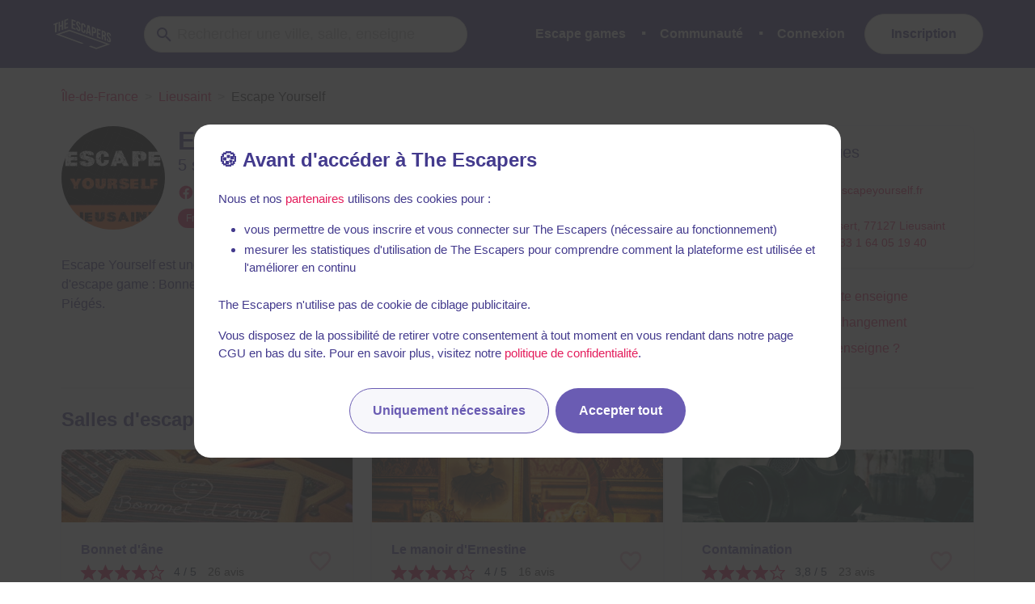

--- FILE ---
content_type: text/javascript
request_url: https://static.the-escapers.com/.nuxt/82df801.modern.js
body_size: 11042
content:
(window.webpackJsonp=window.webpackJsonp||[]).push([[146,9,30,80],{1275:function(e,t,n){"use strict";var o=n(1276);t.a=component=>Object(o.b)(component)},1276:function(e,t,n){"use strict";n.d(t,"b",(function(){return l}));var o=new Map;var r="undefined"==typeof window;function c(component,e){return Object.assign({mixins:[{beforeCreate:function(){this.cleanupHandlers=[];var e=function(){var e=function(){},t=new Promise((function(t){e=t}));return{hydrate:e,hydrationPromise:t}}(),t=e.hydrate,n=e.hydrationPromise;this.Nonce=function(e){var component=e.component,t=e.hydrationPromise;return r?component:function(){return t.then((function(){return function(e){return"function"==typeof e}(e=component)?e().then((function(e){return e.default})):e;var e}))}}({component:component,hydrationPromise:n}),this.hydrate=t,this.hydrationPromise=n},beforeDestroy:function(){this.cleanup()},mounted:function(){var e=this;if(this.$el.nodeType!==Node.COMMENT_NODE){if(!this.never){if(this.whenVisible){var t=function(e){if("undefined"==typeof IntersectionObserver)return null;var t=JSON.stringify(e);if(o.has(t))return o.get(t);var n=new IntersectionObserver((function(e){e.forEach((function(e){(e.isIntersecting||e.intersectionRatio>0)&&e.target.hydrate&&e.target.hydrate()}))}),e);return o.set(t,n),n}(!0!==this.whenVisible?this.whenVisible:void 0);if(!t)return void this.hydrate();this.$el.hydrate=this.hydrate;var n=function(){return t.unobserve(e.$el)};return this.cleanupHandlers.push(n),this.hydrationPromise.then(n),void t.observe(this.$el)}if(this.whenIdle){if(!("requestIdleCallback"in window)||!("requestAnimationFrame"in window))return void this.hydrate();var r=requestIdleCallback((function(){requestAnimationFrame(e.hydrate)}),{timeout:this.idleTimeout}),c=function(){return cancelIdleCallback(r)};this.cleanupHandlers.push(c),this.hydrationPromise.then(c)}if(this.interactionEvents&&this.interactionEvents.length){var l={capture:!0,once:!0,passive:!0};this.interactionEvents.forEach((function(t){e.$el.addEventListener(t,e.hydrate,l);e.cleanupHandlers.push((function(){e.$el.removeEventListener(t,e.hydrate,l)}))}))}}}else this.hydrate()},methods:{cleanup:function(){this.cleanupHandlers.forEach((function(e){return e()}))}},render:function(e){return e(this.Nonce,{attrs:this.$attrs,on:this.$listeners,scopedSlots:this.$scopedSlots},this.$slots.default)}}]},e)}function l(e){var t=arguments.length>1&&void 0!==arguments[1]?arguments[1]:{},n=t.observerOptions,o=void 0===n?void 0:n;return c(e,{beforeCreate:function(){this.whenVisible=o||!0}})}var d=c({render:function(){return this.$slots.default}},{props:{idleTimeout:{default:2e3,type:Number},never:{type:Boolean},onInteraction:{type:[Array,Boolean,String]},triggerHydration:{default:!1,type:Boolean},whenIdle:{type:Boolean},whenVisible:{type:[Boolean,Object]}},computed:{interactionEvents:function(){return this.onInteraction?!0===this.onInteraction?["focus"]:Array.isArray(this.onInteraction)?this.onInteraction:[this.onInteraction]:[]}},watch:{triggerHydration:{immediate:!0,handler:function(e){e&&this.hydrate()}}}});t.a=d},1277:function(e,t,n){var content=n(1281);content.__esModule&&(content=content.default),"string"==typeof content&&(content=[[e.i,content,""]]),content.locals&&(e.exports=content.locals);(0,n(30).default)("b1d0eab0",content,!0,{sourceMap:!1})},1279:function(e,t,n){var content=n(1287);content.__esModule&&(content=content.default),"string"==typeof content&&(content=[[e.i,content,""]]),content.locals&&(e.exports=content.locals);(0,n(30).default)("12218b0f",content,!0,{sourceMap:!1})},1280:function(e,t,n){"use strict";n(1277)},1281:function(e,t,n){var o=n(29)(!1);o.push([e.i,".social-media .icon[data-v-3beaafdc]{width:20px;height:20px}",""]),e.exports=o},1282:function(e,t,n){"use strict";n.r(t);var o={props:{socialNetworks:{type:Object},website:{type:String}}},r=(n(1280),n(10)),component=Object(r.a)(o,(function(){var e=this,t=e.$createElement,n=e._self._c||t;return n("span",{staticClass:"social-media"},[e.website?n("a",{attrs:{href:e.website,target:"_blank",rel:"noopener"}},[n("custom-icon",{attrs:{icon:"web"}})],1):e._e(),e._v(" "),e.socialNetworks.instagram?n("a",{attrs:{href:e.socialNetworks.instagram,target:"_blank",rel:"noopener nofollow"}},[n("custom-icon",{attrs:{icon:"instagram"}})],1):e._e(),e._v(" "),e.socialNetworks.facebook?n("a",{attrs:{href:e.socialNetworks.facebook,target:"_blank",rel:"noopener nofollow"}},[n("custom-icon",{attrs:{icon:"facebook"}})],1):e._e(),e._v(" "),e.socialNetworks.youtube?n("a",{attrs:{href:e.socialNetworks.youtube,target:"_blank",rel:"noopener nofollow"}},[n("custom-icon",{attrs:{icon:"youtube"}})],1):e._e(),e._v(" "),e.socialNetworks.twitch?n("a",{attrs:{href:e.socialNetworks.twitch,target:"_blank",rel:"noopener nofollow"}},[n("custom-icon",{attrs:{icon:"twitch"}})],1):e._e(),e._v(" "),e.socialNetworks.tiktok?n("a",{attrs:{href:e.socialNetworks.tiktok,target:"_blank",rel:"noopener nofollow"}},[n("custom-icon",{attrs:{icon:"tiktok",pack:"custom"}})],1):e._e(),e._v(" "),e.socialNetworks.linkedin?n("a",{attrs:{href:e.socialNetworks.linkedin,target:"_blank",rel:"noopener nofollow"}},[n("custom-icon",{attrs:{icon:"linkedin"}})],1):e._e()])}),[],!1,null,"3beaafdc",null);t.default=component.exports},1285:function(e,t,n){"use strict";n.r(t);var o={name:"TextualAddress",props:["address"]},r=n(10),component=Object(r.a)(o,(function(){var e=this,t=e.$createElement,n=e._self._c||t;return n("span",[e.address.line1||e.address.line2?n("span",[e._v("\n      "+e._s(e.address.line1+(e.address.line2?" — "+e.address.line2:""))+",\n  ")]):e._e(),e._v("\n  "+e._s(e.address.zipCode)+" "+e._s(e.address.city)+"\n  ")])}),[],!1,null,null,null);t.default=component.exports},1286:function(e,t,n){"use strict";n(1279)},1287:function(e,t,n){var o=n(29)(!1);o.push([e.i,"[data-v-fea3a5e6]:export{primary:#6a5cb3;dark-primary:#433a8d;secondary:#e41d5c;dark-secondary:#e41d5c;tablet:769px;desktop:1024px;widescreen:1216px;fullhd:1408px}[data-v-fea3a5e6]:root{--visible-height:100%}.company[data-v-fea3a5e6]{position:relative}.company h2 a[data-v-fea3a5e6]{font-size:110%}.company h2 a[data-v-fea3a5e6]:hover{text-decoration:underline}.company p[data-v-fea3a5e6]:not(:last-child){margin-bottom:.5em}.company-address a[data-v-fea3a5e6],.company-phone-number a[data-v-fea3a5e6],.company-title[data-v-fea3a5e6],.media-content[data-v-fea3a5e6],.room-title[data-v-fea3a5e6]{color:#433a8d}.company-address .icon[data-v-fea3a5e6],.company-phone-number .icon[data-v-fea3a5e6]{margin-left:-4px;margin-right:-4px}.company-address+.company-address[data-v-fea3a5e6],.company-phone-number+.company-address[data-v-fea3a5e6]{margin-top:-.5em}.company-popup-content ul[data-v-fea3a5e6]{list-style:disc outside;margin-left:2em;margin-top:-5px;margin-bottom:10px}.media[data-v-fea3a5e6]{-webkit-box-align:center;-ms-flex-align:center;align-items:center}.sprite[data-v-fea3a5e6]{background-size:4000%}.description[data-v-fea3a5e6]{margin-top:1em;font-size:.9em;color:#171717;max-height:65px;overflow:hidden}",""]),e.exports=o},1288:function(e,t,n){"use strict";n.r(t);var o=n(1282),r=n(1285),c=n(466),l=n(103),d=n(171),m={name:"CompanyPreview",components:{CompanyTags:c.default,SocialNetworks:o.default,TextualAddress:r.default},props:{company:{type:Object},size:{type:String},addresses:{type:Array},linkToMap:{type:Boolean,default:!1},companyLinkTarget:{type:String},imageSprite:{type:Object},showAddress:{type:Boolean,default:!0},showPhoneNumber:{type:Boolean,default:!1},showDetailedRooms:{type:Boolean,default:!0},showTags:{type:Boolean,default:!0},showRoomsCount:{type:Boolean,default:!0},showSocialNetworks:{type:Boolean,default:!0},showDescription:{type:Boolean},useMainCity:{type:Boolean},mainTag:{type:String,default:"h2"}},computed:{hasSocialNetworks(){if(!this.company.socialNetworks)return!1;for(var e in this.company.socialNetworks)if("__typename"!==e&&this.company.socialNetworks[e])return!0;return!!this.company.website},realAddresses(){return this.addresses&&this.addresses.length?this.addresses:this.company.address?[this.company.address]:[]},displayDetailedRooms(){return this.company.rooms&&this.company.rooms.length&&this.showDetailedRooms},hasWysiwygDescription(){return this.company.description&&-1!==this.company.description.indexOf("<p>")},displayedCityName(){return Object(d.c)(this.company,this.addresses,this.useMainCity)}},methods:{getTrackedCompanyUrl:l.i,scrollToAddress(){this.$emit("scroll-to-address")}}},v=(n(1286),n(10)),component=Object(v.a)(m,(function(){var e=this,t=e.$createElement,n=e._self._c||t;return e.company?n("div",{staticClass:"company"},[e._t("header"),e._v(" "),n("div",{staticClass:"media"},[n("div",{staticClass:"media-left"},[e._t("before-image"),e._v(" "),n("nuxt-link",{staticClass:"without-outline",attrs:{to:e.localePath(e.getCompanyUrl(e.company)),target:e.companyLinkTarget}},[e.imageSprite?e.imageSprite.position?n("figure",{staticClass:"image is-rounded figure-background-photo sprite is-32x32",style:"background-image: url('"+e.imageSprite.image+"'); background-position: -"+32*e.imageSprite.position.x/40+"px -"+32*e.imageSprite.position.y/40+"px"}):e._e():n("figure",{staticClass:"is-rounded figure-background-photo",class:["image","is-small"===e.size?"is-32x32":"is-medium"===e.size?"is-64x64":"is-96x96"],style:"background-image: url('"+e.getCompanyPhotoUrl(e.company)+"')"})]),e._v(" "),e._t("after-image")],2),e._v(" "),n("div",{staticClass:"media-content"},[e._t("before-title"),e._v(" "),e._t("title",[n(e.mainTag,{tag:"component"},[n("nuxt-link",{staticClass:"company-title",attrs:{to:e.localePath(e.getCompanyUrl(e.company)),target:e.companyLinkTarget}},[e._v("\n            "+e._s(e.company.name)+"\n            "+e._s(e.displayedCityName?"- "+e.displayedCityName:"")+"\n          ")])],1)]),e._v(" "),e.showTags?n("company-tags",{attrs:{company:e.company}}):e._e(),e._v(" "),e._t("content",[e.company.closed?e._e():[e.displayDetailedRooms?n("p",[e._v(e._s(e.$tc("count_games_intro",e.company.rooms.length)))]):e.showRoomsCount?n("p",[e._v(e._s(e.$tc("count_games",e.company.roomsCount,{count:e.company.roomsCount})))]):e._e(),e._v(" "),e.displayDetailedRooms?[n("div",{staticClass:"company-popup-content"},[n("ul",e._l(e.company.rooms,(function(t){return n("li",{key:t.id},[n("nuxt-link",{staticClass:"room-title",attrs:{to:e.localePath(e.getRoomUrl(t))}},[e._v("\n                    "+e._s(t.name)+"\n                  ")])],1)})),0)])]:e._e(),e._v(" "),e.showAddress&&e.realAddresses?e._l(e.realAddresses,(function(address){return address.city?n("p",{staticClass:"has-text-grey is-size-7 company-address"},[e.linkToMap?n("a",{on:{click:function(t){return t.preventDefault(),e.scrollToAddress(t)}}},[n("textual-address",{attrs:{address:address}})],1):[n("textual-address",{attrs:{address:address}})]],2):e._e()})):e._e(),e._v(" "),e.showPhoneNumber&&e.company.phone?[n("p",{staticClass:"has-text-grey is-size-7 company-phone-number"},[n("a",{attrs:{href:"tel:"+e.company.phone.internationalNumber}},[e._v(e._s(e.formatPhone(e.company.phone)))])])]:e._e(),e._v(" "),e.showSocialNetworks&&e.hasSocialNetworks?n("p",[n("social-networks",{attrs:{socialNetworks:e.company.socialNetworks,website:e.getTrackedCompanyUrl(e.company,"preview")}})],1):e._e(),e._v(" "),e.showDescription&&e.company.description?[e.hasWysiwygDescription?n("div",{staticClass:"description content content-normal-style",domProps:{innerHTML:e._s(e.company.description)}}):n("div",{staticClass:"description content content-normal-style"},[n("p",{domProps:{innerHTML:e._s(e.nl2br(e.getCompanyDescription(e.company)))}})])]:e._e()]])],2)])],2):e._e()}),[],!1,null,"fea3a5e6",null);t.default=component.exports},1290:function(e,t){var n={kind:"Document",definitions:[{kind:"OperationDefinition",operation:"query",name:{kind:"Name",value:"getRoomThemes"},variableDefinitions:[],directives:[],selectionSet:{kind:"SelectionSet",selections:[{kind:"Field",name:{kind:"Name",value:"roomThemes"},arguments:[],directives:[],selectionSet:{kind:"SelectionSet",selections:[{kind:"Field",name:{kind:"Name",value:"id"},arguments:[],directives:[]},{kind:"Field",name:{kind:"Name",value:"name"},arguments:[],directives:[]},{kind:"Field",name:{kind:"Name",value:"color"},arguments:[],directives:[]},{kind:"Field",name:{kind:"Name",value:"icon"},arguments:[],directives:[]},{kind:"Field",name:{kind:"Name",value:"slug"},arguments:[],directives:[]}]}}]}}],loc:{start:0,end:87}};n.loc.source={body:"query getRoomThemes {\n  roomThemes {\n    id\n    name\n    color\n    icon\n    slug\n  }\n}\n",name:"GraphQL request",locationOffset:{line:1,column:1}};function o(e,t){if("FragmentSpread"===e.kind)t.add(e.name.value);else if("VariableDefinition"===e.kind){var n=e.type;"NamedType"===n.kind&&t.add(n.name.value)}e.selectionSet&&e.selectionSet.selections.forEach((function(e){o(e,t)})),e.variableDefinitions&&e.variableDefinitions.forEach((function(e){o(e,t)})),e.definitions&&e.definitions.forEach((function(e){o(e,t)}))}var r={};function c(e,t){for(var i=0;i<e.definitions.length;i++){var element=e.definitions[i];if(element.name&&element.name.value==t)return element}}n.definitions.forEach((function(e){if(e.name){var t=new Set;o(e,t),r[e.name.value]=t}})),e.exports=n,e.exports.getRoomThemes=function(e,t){var n={kind:e.kind,definitions:[c(e,t)]};e.hasOwnProperty("loc")&&(n.loc=e.loc);var o=r[t]||new Set,l=new Set,d=new Set;for(o.forEach((function(e){d.add(e)}));d.size>0;){var m=d;d=new Set,m.forEach((function(e){l.has(e)||(l.add(e),(r[e]||new Set).forEach((function(e){d.add(e)})))}))}return l.forEach((function(t){var o=c(e,t);o&&n.definitions.push(o)})),n}(n,"getRoomThemes")},1298:function(e,t){var n={kind:"Document",definitions:[{kind:"FragmentDefinition",name:{kind:"Name",value:"DiscountFull"},typeCondition:{kind:"NamedType",name:{kind:"Name",value:"Discount"}},directives:[],selectionSet:{kind:"SelectionSet",selections:[{kind:"Field",name:{kind:"Name",value:"id"},arguments:[],directives:[]},{kind:"Field",name:{kind:"Name",value:"type"},arguments:[],directives:[]},{kind:"Field",name:{kind:"Name",value:"value"},arguments:[],directives:[]},{kind:"Field",name:{kind:"Name",value:"code"},arguments:[],directives:[]},{kind:"Field",name:{kind:"Name",value:"specialConditionType"},arguments:[],directives:[]},{kind:"Field",name:{kind:"Name",value:"specialCondition"},arguments:[],directives:[]},{kind:"Field",name:{kind:"Name",value:"startAt"},arguments:[],directives:[]},{kind:"Field",name:{kind:"Name",value:"endAt"},arguments:[],directives:[]}]}}],loc:{start:0,end:125}};n.loc.source={body:"fragment DiscountFull on Discount {\n  id\n  type\n  value\n  code\n  specialConditionType\n  specialCondition\n  startAt\n  endAt\n}\n",name:"GraphQL request",locationOffset:{line:1,column:1}};e.exports=n},1301:function(e,t){var n={kind:"Document",definitions:[{kind:"FragmentDefinition",name:{kind:"Name",value:"RoomAvailability"},typeCondition:{kind:"NamedType",name:{kind:"Name",value:"RoomAvailability"}},directives:[],selectionSet:{kind:"SelectionSet",selections:[{kind:"Field",name:{kind:"Name",value:"id"},arguments:[],directives:[]},{kind:"Field",name:{kind:"Name",value:"date"},arguments:[],directives:[]},{kind:"Field",name:{kind:"Name",value:"startTime"},arguments:[],directives:[]},{kind:"Field",name:{kind:"Name",value:"dateTime"},arguments:[],directives:[]},{kind:"Field",name:{kind:"Name",value:"count"},arguments:[],directives:[]},{kind:"Field",name:{kind:"Name",value:"slotUrl"},arguments:[],directives:[]},{kind:"Field",name:{kind:"Name",value:"availableOnCall"},arguments:[],directives:[]},{kind:"Field",name:{kind:"Name",value:"discount"},arguments:[],directives:[]}]}}],loc:{start:0,end:132}};n.loc.source={body:"fragment RoomAvailability on RoomAvailability {\n  id\n  date\n  startTime\n  dateTime\n  count\n  slotUrl\n  availableOnCall\n  discount\n}\n",name:"GraphQL request",locationOffset:{line:1,column:1}};e.exports=n},1318:function(e,t,n){var o={kind:"Document",definitions:[{kind:"OperationDefinition",operation:"query",name:{kind:"Name",value:"getCompany"},variableDefinitions:[{kind:"VariableDefinition",variable:{kind:"Variable",name:{kind:"Name",value:"slug"}},type:{kind:"NonNullType",type:{kind:"NamedType",name:{kind:"Name",value:"String"}}},directives:[]}],directives:[],selectionSet:{kind:"SelectionSet",selections:[{kind:"Field",name:{kind:"Name",value:"company"},arguments:[{kind:"Argument",name:{kind:"Name",value:"slug"},value:{kind:"Variable",name:{kind:"Name",value:"slug"}}}],directives:[],selectionSet:{kind:"SelectionSet",selections:[{kind:"Field",name:{kind:"Name",value:"id"},arguments:[],directives:[]},{kind:"Field",name:{kind:"Name",value:"name"},arguments:[],directives:[]},{kind:"Field",name:{kind:"Name",value:"slug"},arguments:[],directives:[]},{kind:"Field",name:{kind:"Name",value:"photo"},arguments:[],directives:[]},{kind:"Field",name:{kind:"Name",value:"hasEmail"},arguments:[],directives:[]},{kind:"Field",name:{kind:"Name",value:"description"},arguments:[],directives:[]},{kind:"Field",name:{kind:"Name",value:"pending"},arguments:[],directives:[]},{kind:"Field",name:{kind:"Name",value:"type"},arguments:[],directives:[]},{kind:"Field",name:{kind:"Name",value:"address"},arguments:[],directives:[],selectionSet:{kind:"SelectionSet",selections:[{kind:"FragmentSpread",name:{kind:"Name",value:"AddressFull"},directives:[]}]}},{kind:"Field",name:{kind:"Name",value:"phone"},arguments:[],directives:[],selectionSet:{kind:"SelectionSet",selections:[{kind:"Field",name:{kind:"Name",value:"internationalNumber"},arguments:[],directives:[]}]}},{kind:"Field",name:{kind:"Name",value:"franchise"},arguments:[],directives:[],selectionSet:{kind:"SelectionSet",selections:[{kind:"Field",name:{kind:"Name",value:"id"},arguments:[],directives:[]},{kind:"Field",name:{kind:"Name",value:"name"},arguments:[],directives:[]},{kind:"Field",name:{kind:"Name",value:"slug"},arguments:[],directives:[]}]}},{kind:"Field",name:{kind:"Name",value:"email"},arguments:[],directives:[]},{kind:"Field",name:{kind:"Name",value:"website"},arguments:[],directives:[]},{kind:"Field",name:{kind:"Name",value:"socialNetworks"},arguments:[],directives:[],selectionSet:{kind:"SelectionSet",selections:[{kind:"Field",name:{kind:"Name",value:"facebook"},arguments:[],directives:[]},{kind:"Field",name:{kind:"Name",value:"instagram"},arguments:[],directives:[]},{kind:"Field",name:{kind:"Name",value:"youtube"},arguments:[],directives:[]}]}},{kind:"Field",name:{kind:"Name",value:"city"},arguments:[],directives:[],selectionSet:{kind:"SelectionSet",selections:[{kind:"Field",name:{kind:"Name",value:"id"},arguments:[],directives:[]},{kind:"Field",name:{kind:"Name",value:"slug"},arguments:[],directives:[]},{kind:"Field",name:{kind:"Name",value:"name"},arguments:[],directives:[]},{kind:"Field",name:{kind:"Name",value:"region"},arguments:[],directives:[],selectionSet:{kind:"SelectionSet",selections:[{kind:"Field",name:{kind:"Name",value:"id"},arguments:[],directives:[]},{kind:"Field",name:{kind:"Name",value:"name"},arguments:[],directives:[]},{kind:"Field",name:{kind:"Name",value:"slug"},arguments:[],directives:[]}]}},{kind:"Field",name:{kind:"Name",value:"department"},arguments:[],directives:[],selectionSet:{kind:"SelectionSet",selections:[{kind:"Field",name:{kind:"Name",value:"id"},arguments:[],directives:[]},{kind:"Field",name:{kind:"Name",value:"name"},arguments:[],directives:[]},{kind:"Field",name:{kind:"Name",value:"slug"},arguments:[],directives:[]},{kind:"Field",name:{kind:"Name",value:"isCity"},arguments:[],directives:[]}]}},{kind:"Field",name:{kind:"Name",value:"country"},arguments:[],directives:[],selectionSet:{kind:"SelectionSet",selections:[{kind:"Field",name:{kind:"Name",value:"id"},arguments:[],directives:[]},{kind:"Field",name:{kind:"Name",value:"name"},arguments:[],directives:[]},{kind:"Field",name:{kind:"Name",value:"slug"},arguments:[],directives:[]},{kind:"Field",name:{kind:"Name",value:"code"},arguments:[],directives:[]},{kind:"Field",name:{kind:"Name",value:"currency"},arguments:[],directives:[]}]}}]}},{kind:"Field",name:{kind:"Name",value:"claimed"},arguments:[],directives:[]},{kind:"Field",name:{kind:"Name",value:"rooms"},arguments:[],directives:[],selectionSet:{kind:"SelectionSet",selections:[{kind:"FragmentSpread",name:{kind:"Name",value:"RoomPreview"},directives:[]},{kind:"Field",name:{kind:"Name",value:"rankingNote"},arguments:[],directives:[]},{kind:"Field",name:{kind:"Name",value:"company"},arguments:[],directives:[],selectionSet:{kind:"SelectionSet",selections:[{kind:"Field",name:{kind:"Name",value:"address"},arguments:[],directives:[],selectionSet:{kind:"SelectionSet",selections:[{kind:"Field",name:{kind:"Name",value:"line1"},arguments:[],directives:[]},{kind:"Field",name:{kind:"Name",value:"line2"},arguments:[],directives:[]},{kind:"Field",name:{kind:"Name",value:"city"},arguments:[],directives:[]},{kind:"Field",name:{kind:"Name",value:"zipCode"},arguments:[],directives:[]},{kind:"FragmentSpread",name:{kind:"Name",value:"Coordinates"},directives:[]}]}}]}},{kind:"Field",name:{kind:"Name",value:"addresses"},arguments:[],directives:[],selectionSet:{kind:"SelectionSet",selections:[{kind:"FragmentSpread",name:{kind:"Name",value:"AddressFull"},directives:[]}]}},{kind:"Field",name:{kind:"Name",value:"nextAvailability"},arguments:[],directives:[],selectionSet:{kind:"SelectionSet",selections:[{kind:"FragmentSpread",name:{kind:"Name",value:"RoomAvailability"},directives:[]}]}}]}},{kind:"Field",name:{kind:"Name",value:"linkedRooms"},arguments:[],directives:[],selectionSet:{kind:"SelectionSet",selections:[{kind:"FragmentSpread",name:{kind:"Name",value:"RoomPreview"},directives:[]}]}},{kind:"Field",name:{kind:"Name",value:"roomsCount"},arguments:[],directives:[]},{kind:"Field",name:{kind:"Name",value:"openedAt"},arguments:[],directives:[]},{kind:"Field",name:{kind:"Name",value:"closed"},arguments:[],directives:[]},{kind:"Field",name:{kind:"Name",value:"openingSoon"},arguments:[],directives:[]},{kind:"Field",name:{kind:"Name",value:"closedAt"},arguments:[],directives:[]},{kind:"Field",name:{kind:"Name",value:"ratingsCount"},arguments:[],directives:[]},{kind:"Field",name:{kind:"Name",value:"averageRating"},arguments:[],directives:[]},{kind:"Field",name:{kind:"Name",value:"viewerCanAdmin"},arguments:[],directives:[]},{kind:"Field",name:{kind:"Name",value:"discounts"},arguments:[],directives:[],selectionSet:{kind:"SelectionSet",selections:[{kind:"FragmentSpread",name:{kind:"Name",value:"DiscountFull"},directives:[]},{kind:"Field",name:{kind:"Name",value:"rooms"},arguments:[],directives:[],selectionSet:{kind:"SelectionSet",selections:[{kind:"Field",name:{kind:"Name",value:"id"},arguments:[],directives:[]},{kind:"Field",name:{kind:"Name",value:"name"},arguments:[],directives:[]},{kind:"Field",name:{kind:"Name",value:"slug"},arguments:[],directives:[]}]}}]}},{kind:"Field",name:{kind:"Name",value:"metaTitle"},arguments:[],directives:[]},{kind:"Field",name:{kind:"Name",value:"huntMember"},arguments:[],directives:[]},{kind:"Field",name:{kind:"Name",value:"viewerCompanyHunt"},arguments:[],directives:[],selectionSet:{kind:"SelectionSet",selections:[{kind:"Field",name:{kind:"Name",value:"id"},arguments:[],directives:[]},{kind:"Field",name:{kind:"Name",value:"createdAt"},arguments:[],directives:[]}]}}]}}]}}],loc:{start:0,end:1553}};o.loc.source={body:'#import "../../fragments/RoomPreview.gql"\n#import "../../fragments/AddressFull.gql"\n#import "../../fragments/Coordinates.gql"\n#import "../../fragments/DiscountFull.gql"\n#import "../../fragments/RoomAvailability.gql"\n\nquery getCompany($slug: String!) {\n  company(slug: $slug) {\n    id\n    name\n    slug\n    photo\n    hasEmail\n    description\n    pending\n    type\n    address {\n      ...AddressFull\n    }\n    phone {\n      internationalNumber\n    }\n    franchise {\n      id\n      name\n      slug\n    }\n    email\n    website\n    socialNetworks {\n      facebook\n      instagram\n      youtube\n    }\n    city {\n      id\n      slug\n      name\n      region {\n        id\n        name\n        slug\n      }\n      department {\n        id\n        name\n        slug\n        isCity\n      }\n      country {\n        id\n        name\n        slug\n        code\n        currency\n      }\n    }\n    claimed\n    rooms {\n      ...RoomPreview\n      rankingNote\n      company {\n        address {\n          line1\n          line2\n          city\n          zipCode\n          ...Coordinates\n        }\n      }\n      addresses {\n        ...AddressFull\n      }\n      nextAvailability {\n        ...RoomAvailability\n      }\n    }\n    linkedRooms {\n      ...RoomPreview\n    }\n    roomsCount\n    openedAt\n    closed\n    openingSoon\n    closedAt\n    ratingsCount\n    averageRating\n    viewerCanAdmin\n    discounts {\n      ...DiscountFull\n      rooms {\n        id\n        name\n        slug\n      }\n    }\n    metaTitle\n    huntMember\n    viewerCompanyHunt {\n      id\n      createdAt\n    }\n  }\n}\n',name:"GraphQL request",locationOffset:{line:1,column:1}};var r={};function c(defs){return defs.filter((function(e){if("FragmentDefinition"!==e.kind)return!0;var t=e.name.value;return!r[t]&&(r[t]=!0,!0)}))}function l(e,t){if("FragmentSpread"===e.kind)t.add(e.name.value);else if("VariableDefinition"===e.kind){var n=e.type;"NamedType"===n.kind&&t.add(n.name.value)}e.selectionSet&&e.selectionSet.selections.forEach((function(e){l(e,t)})),e.variableDefinitions&&e.variableDefinitions.forEach((function(e){l(e,t)})),e.definitions&&e.definitions.forEach((function(e){l(e,t)}))}o.definitions=o.definitions.concat(c(n(464).definitions)),o.definitions=o.definitions.concat(c(n(692).definitions)),o.definitions=o.definitions.concat(c(n(694).definitions)),o.definitions=o.definitions.concat(c(n(1298).definitions)),o.definitions=o.definitions.concat(c(n(1301).definitions));var d={};function m(e,t){for(var i=0;i<e.definitions.length;i++){var element=e.definitions[i];if(element.name&&element.name.value==t)return element}}o.definitions.forEach((function(e){if(e.name){var t=new Set;l(e,t),d[e.name.value]=t}})),e.exports=o,e.exports.getCompany=function(e,t){var n={kind:e.kind,definitions:[m(e,t)]};e.hasOwnProperty("loc")&&(n.loc=e.loc);var o=d[t]||new Set,r=new Set,c=new Set;for(o.forEach((function(e){c.add(e)}));c.size>0;){var l=c;c=new Set,l.forEach((function(e){r.has(e)||(r.add(e),(d[e]||new Set).forEach((function(e){c.add(e)})))}))}return r.forEach((function(t){var o=m(e,t);o&&n.definitions.push(o)})),n}(o,"getCompany")},1388:function(e,t,n){"use strict";n(172);t.a={methods:{shareCurrentPage(){var e=document.location.href,title=this.$meta().refresh().metaInfo.title;if(navigator.share){var t=navigator.share({title:title,url:e});t&&"function"==typeof t.then&&t.catch((e=>{e.toString().includes("AbortError")||(console.error(e),this.$buefy.toast.open({message:this.$t("app.menu.share.share_error"),type:"is-danger",duration:2e3}))}))}else this.$copyText(e).then((()=>{this.$buefy.toast.open({message:this.$t("app.menu.share.success_copy"),type:"is-success",duration:1e3})}),(e=>{console.error(e),this.$buefy.toast.open({message:this.$t("app.menu.share.share_error"),type:"is-danger",duration:2e3})}))}}}},1389:function(e,t,n){var content=n(1466);content.__esModule&&(content=content.default),"string"==typeof content&&(content=[[e.i,content,""]]),content.locals&&(e.exports=content.locals);(0,n(30).default)("8b52db92",content,!0,{sourceMap:!1})},1390:function(e,t,n){var content=n(1468);content.__esModule&&(content=content.default),"string"==typeof content&&(content=[[e.i,content,""]]),content.locals&&(e.exports=content.locals);(0,n(30).default)("bf6a6502",content,!0,{sourceMap:!1})},1465:function(e,t,n){"use strict";n(1389)},1466:function(e,t,n){var o=n(29)(!1);o.push([e.i,"[data-v-120539c5]:export{primary:#6a5cb3;dark-primary:#433a8d;secondary:#e41d5c;dark-secondary:#e41d5c;tablet:769px;desktop:1024px;widescreen:1216px;fullhd:1408px}[data-v-120539c5]:root{--visible-height:100%}.header[data-v-120539c5]{background:#433a8d;display:-webkit-box;display:-ms-flexbox;display:flex;height:68px;-webkit-box-align:center;-ms-flex-align:center;align-items:center;position:fixed;top:0;left:0;right:0;z-index:11}button[data-v-120539c5]{background:none;color:#fff;height:4em;width:30px;padding:0;border:none;margin-left:.5em;margin-right:.5em}button.back .icon[data-v-120539c5]{height:2rem;width:2rem}button.share-button[data-v-120539c5]{width:calc(30px + 1em);margin:0;padding-right:.5em}.additional-button[data-v-120539c5]{padding:0 .25em;margin-left:.5em;color:#fff}.search-field[data-v-120539c5]{-webkit-box-flex:1;-ms-flex:1;flex:1;background:#fff;display:-webkit-box;display:-ms-flexbox;display:flex;-webkit-box-align:center;-ms-flex-align:center;align-items:center;height:44px;border-radius:22px;color:#000;padding:0 .5em 0 1em}.search-field .header-title[data-v-120539c5]{-webkit-box-flex:1;-ms-flex:1;flex:1;overflow:hidden;text-overflow:ellipsis;white-space:nowrap;padding-right:.25em}.search-field.static-title[data-v-120539c5]{background:transparent none repeat 0 0/auto auto padding-box border-box scroll;background:initial;margin-left:1em;color:#fff;font-weight:600;padding-left:.5em;min-width:0}.search-field.static-title>.icon[data-v-120539c5]{display:none}.search-field.static-title .filters[data-v-120539c5]{background:#fff;border-radius:20px}.search-field.static-title .header-title[data-v-120539c5]{font-weight:700;margin-right:12px}.search-field .icon[data-v-120539c5]:first-child{color:#e41d5c;margin-right:.5em}.search-field .filters[data-v-120539c5]{height:40px;border-left:1px solid #d8d8d8;padding-left:.5rem;display:-webkit-box;display:-ms-flexbox;display:flex;-webkit-box-align:center;-ms-flex-align:center;align-items:center;position:relative}.search-field .filters .icon[data-v-120539c5]{color:#e41d5c}.search-field .filters .active-filters-indicator[data-v-120539c5]{position:absolute;width:12px;height:12px;background:#e41d5c;border-radius:6px;top:4px;right:6px;border:1px solid #fff}.back+.static-title[data-v-120539c5]{margin-left:0}",""]),e.exports=o},1467:function(e,t,n){"use strict";n(1390)},1468:function(e,t,n){var o=n(29)(!1);o.push([e.i,".button.is-black.is-small[data-v-5b8c1a5c]{font-size:.7em;height:3em;padding-left:2em;padding-right:2em}",""]),e.exports=o},1503:function(e,t,n){"use strict";n(39);var o=n(16),r=(n(201),n(42),n(44),n(76),n(1388)),c=n(37),l=n(1290),d=n.n(l),m=n(364),v=n.n(m);function h(object,e){var t=Object.keys(object);if(Object.getOwnPropertySymbols){var n=Object.getOwnPropertySymbols(object);e&&(n=n.filter((function(e){return Object.getOwnPropertyDescriptor(object,e).enumerable}))),t.push.apply(t,n)}return t}function y(e){for(var i=1;i<arguments.length;i++){var source=null!=arguments[i]?arguments[i]:{};i%2?h(Object(source),!0).forEach((function(t){Object(o.a)(e,t,source[t])})):Object.getOwnPropertyDescriptors?Object.defineProperties(e,Object.getOwnPropertyDescriptors(source)):h(Object(source)).forEach((function(t){Object.defineProperty(e,t,Object.getOwnPropertyDescriptor(source,t))}))}return e}var f={name:"MobileHeader",mixins:[r.a],props:{backButton:{type:Boolean,default:!0},backButtonAction:{type:String},title:{type:String},staticTitle:{type:Boolean},filtersShown:{type:Boolean},additionalButtons:{type:Array},filtersVisible:{type:Boolean}},computed:y(y({},Object(c.c)({disabledFilters:e=>e.search.disabledFilters,filters:e=>e.search.filters,difficultyPossibilities:e=>e.search.difficultyPossibilities,windowWidth:e=>e.layout.windowWidth})),{},{activeFilters(){for(var option of["playersNumber","rating","withChildren","disabledAccessibility","tag","keyword","searchDate","searchTime"])if(this.filters[option]&&!this.disabledFilters.includes(option))return!0;var e=[{selected:this.filters.themes,available:this.roomThemes},{selected:this.filters.difficulties,available:this.difficultyPossibilities}];for(var t of e){var n=t.selected,o=t.available;if(n&&o&&n.length>0&&n.length<o.length)return!0}return!(!this.filters.languages.length&&"all"===this.filters.status)},isMobile(){return null!==this.windowWidth&&this.windowWidth<this.getRefSize("tablet")||!this.windowWidth&&this.$device.isMobileOrTablet}}),apollo:{roomThemes:{query:d.a,fetchPolicy:"cache-first"}},mounted(){setTimeout((()=>{this.$store.dispatch("layout/recomputeNavbarHeight",{route:this.$route})}),400)},destroyed(){setTimeout((()=>{this.$store.dispatch("layout/recomputeNavbarHeight",{route:this.$route})}),400)},methods:{openSearchMobile(){this.$store.commit("layout/setSearchMobileOpen",!0),this.placeQuery&&this.placeQuery!==this.$t("app.search.current_position")&&this.$store.commit("layout/setNavbarSearchQuery",this.placeQuery.replace(/ \(\d+\)$/,""))},onClickSearchField(){this.staticTitle||this.openSearchMobile()},toggleFiltersShown(){this.$emit("changeFiltersShown",!this.filtersShown)},getRefSize:e=>parseInt(v.a[e]),backAction(){"search"===this.backButtonAction?this.openSearchMobile():this.goBack()}}},k=(n(1465),n(10)),component=Object(k.a)(f,(function(){var e=this,t=e.$createElement,n=e._self._c||t;return e.isMobile?n("div",{staticClass:"header navbar-height"},[e.backButton?n("button",{staticClass:"back",on:{click:e.backAction}},[n("custom-icon",{attrs:{icon:"chevron-left"}})],1):e._e(),e._v(" "),n("div",{staticClass:"search-field",class:e.staticTitle?"static-title":"",on:{click:function(t){return t.preventDefault(),e.onClickSearchField(t)}}},[n("custom-icon",{attrs:{icon:"map-marker"}}),e._v(" "),n("h1",{staticClass:"header-title"},[e._v("\n      "+e._s(e.title)+"\n    ")]),e._v(" "),e.filtersVisible?n("div",{staticClass:"filters",on:{click:function(t){return t.stopPropagation(),t.preventDefault(),e.toggleFiltersShown(t)}}},[n("custom-icon",{attrs:{icon:"tune"}}),e._v(" "),e.activeFilters?n("span",{staticClass:"active-filters-indicator"}):e._e()],1):e._e()],1),e._v(" "),e._l(e.additionalButtons,(function(e){return n("nuxt-link",{key:e.icon,staticClass:"additional-button",attrs:{to:e.link}},[n("custom-icon",{attrs:{icon:e.icon}})],1)})),e._v(" "),n("button",{staticClass:"share-button",on:{click:function(t){return t.preventDefault(),e.shareCurrentPage(t)}}},[n("custom-icon",{attrs:{icon:"share-variant"}})],1)],2):e._e()}),[],!1,null,"120539c5",null);t.a=component.exports},1504:function(e,t,n){"use strict";var o={name:"SeeMore",props:{elements:{type:Array},maxElements:{type:Number,default:5}},data:()=>({seeMore:!1}),methods:{toggleSeeMore(){this.seeMore=!this.seeMore}}},r=(n(1467),n(10)),component=Object(r.a)(o,(function(){var e=this,t=e.$createElement,n=e._self._c||t;return n("div",[e._l(e.seeMore?e.elements:e.elements.slice(0,e.maxElements),(function(element){return n("div",{staticClass:"see-more-element"},[e._t("default",null,{element:element})],2)})),e._v(" "),!e.seeMore&&e.elements.length>e.maxElements?e._t("button",[n("button",{staticClass:"button is-secondary is-xs",staticStyle:{"margin-top":"4px","margin-bottom":"6px"},attrs:{type:"button"},on:{click:function(t){return t.preventDefault(),e.toggleSeeMore(t)}}},[e._v("\n      "+e._s(e.$t("app.util.see_more"))+"\n    ")])]):e._e()],2)}),[],!1,null,"5b8c1a5c",null);t.a=component.exports},1628:function(e,t,n){var content=n(2167);content.__esModule&&(content=content.default),"string"==typeof content&&(content=[[e.i,content,""]]),content.locals&&(e.exports=content.locals);(0,n(30).default)("42309d5e",content,!0,{sourceMap:!1})},2166:function(e,t,n){"use strict";n(1628)},2167:function(e,t,n){var o=n(29)(!1);o.push([e.i,"[data-v-93f2c83c]:export{primary:#6a5cb3;dark-primary:#433a8d;secondary:#e41d5c;dark-secondary:#e41d5c;tablet:769px;desktop:1024px;widescreen:1216px;fullhd:1408px}[data-v-93f2c83c]:root{--visible-height:100%}h1.title[data-v-93f2c83c]{text-transform:none}.is-flex-tablet[data-v-93f2c83c]{margin-bottom:.5em}.heading[data-v-93f2c83c]{color:#888;margin-right:1em;margin-bottom:0;margin-top:3px}.useful-info p[data-v-93f2c83c]:not(.heading){font-size:.9em}.addresses[data-v-93f2c83c] .see-more-element{font-size:.9em}.figure-background-photo[data-v-93f2c83c]{width:88px;height:88px}@media screen and (min-width:769px){.figure-background-photo[data-v-93f2c83c]{width:128px;height:128px}}.title-container[data-v-93f2c83c]{display:-webkit-box;display:-ms-flexbox;display:flex;-webkit-box-align:center;-ms-flex-align:center;align-items:center}.title-container h1[data-v-93f2c83c]{display:inline-block;margin-bottom:0}.title-container .admin-actions[data-v-93f2c83c]{margin-left:15px}@media screen and (max-width:768px){.title-container[data-v-93f2c83c]{-ms-flex-wrap:wrap;flex-wrap:wrap}}.map-wrap[data-v-93f2c83c]{height:30em}.report-container[data-v-93f2c83c]{text-align:center}.report-container .report-link[data-v-93f2c83c]{margin:auto}.company-tags[data-v-93f2c83c]{margin-left:10px}[data-v-93f2c83c] .send-icon{-webkit-transform:rotate(-25deg);transform:rotate(-25deg);margin-top:-4px}.franchise-tag[data-v-93f2c83c] .tag{background-color:#e41d5c;color:#fff;padding:0 10px}.company-map-toggle[data-v-93f2c83c]{letter-spacing:normal;font-size:1em!important;vertical-align:middle;width:auto!important;display:-webkit-inline-box!important;display:-ms-inline-flexbox!important;display:inline-flex!important}@media screen and (max-width:768px){.company-main-data[data-v-93f2c83c]{font-size:.6rem}.company-main-data .subtitle[data-v-93f2c83c]{margin-bottom:.2rem!important}}",""]),e.exports=o},2744:function(e,t,n){"use strict";n.r(t);n(39);var o=n(13),r=n(16),c=(n(42),n(44),n(76),n(265),n(37)),l=n(1318),d=n.n(l),m=n(1275),v=n(1288),h=n(474),y=n(1503),f=n(171),k=n(103);function _(object,e){var t=Object.keys(object);if(Object.getOwnPropertySymbols){var n=Object.getOwnPropertySymbols(object);e&&(n=n.filter((function(e){return Object.getOwnPropertyDescriptor(object,e).enumerable}))),t.push.apply(t,n)}return t}function w(e){for(var i=1;i<arguments.length;i++){var source=null!=arguments[i]?arguments[i]:{};i%2?_(Object(source),!0).forEach((function(t){Object(r.a)(e,t,source[t])})):Object.getOwnPropertyDescriptors?Object.defineProperties(e,Object.getOwnPropertyDescriptors(source)):_(Object(source)).forEach((function(t){Object.defineProperty(e,t,Object.getOwnPropertyDescriptor(source,t))}))}return e}var C={name:"CompanyPage",components:{SeeMore:n(1504).a,MobileHeader:y.a,CompanyPreview:v.default,DiscountReveal:Object(m.a)((()=>n.e(66).then(n.bind(null,2821)))),CompanyTags:()=>Promise.resolve().then(n.bind(null,466)),AppMap:Object(m.a)((()=>n.e(1).then(n.bind(null,1313)))),RoomPreview:()=>Promise.all([n.e(0),n.e(2)]).then(n.bind(null,1327)),SocialNetworks:Object(m.a)((()=>Promise.resolve().then(n.bind(null,1282)))),TextualAddress:Object(m.a)((()=>Promise.resolve().then(n.bind(null,1285)))),HuntMemberBanner:Object(m.a)((()=>n.e(62).then(n.bind(null,2822))))},head(){var e,t;if(!this.company||!this.$i18n)return null;var n=null;for(var o of this.company.rooms)if(this.company.closed||!o.closed)for(var r of o.tags)-1!==["classical",...f.f.roomSpecialTitleHead].indexOf(r.slug)&&"classical"!==n&&(n=r.slug);var c=this.$t("room.head_title_category.".concat(null!==(e=n)&&void 0!==e?e:"classical"));t=this.company.metaTitle?this.company.metaTitle:this.company.city||this.company.cityPending?this.$t("company.meta_title",{companyName:this.company.name,cityName:this.company.city?this.company.city.name:this.company.cityPending,companyCategory:c}):this.$t("company.meta_title_without_city",{companyName:this.company.name,companyCategory:c});var l=null,d=this.getCompanyDescription(this.company);return d&&(l=(l=d.replace(/\n/g," ").replace(/(<([^>]+)>)/gi,"")).replace(/"/g,"&quot;"),l=this.truncateText(l,160)),this.generateHeadInfo(w(w({title:t,description:l,image:this.company.photo,preload:this.company.photo?[this.company.photo]:[]},this.company.pending?{noindex:!0}:{}),{},{jsonLdElements:[...this.company.closed?[]:[w({"@context":"https://schema.org","@type":"EntertainmentBusiness","@id":"https://www.the-escapers.com"+this.$route.path,name:this.company.name,address:this.company.address?{"@type":"PostalAddress",streetAddress:this.company.address.line1,addressLocality:this.company.address.city,postalCode:this.company.address.zipCode,addressCountry:this.company.address.countryCode.toLocaleUpperCase()}:null,geo:this.company.address?{"@type":"GeoCoordinates",latitude:this.company.address.coordinates.latitude,longitude:this.company.address.coordinates.longitude}:null,telephone:this.company.phone?this.company.phone.internationalNumber:null,url:"https://www.the-escapers.com"+this.localePath(this.getCompanyUrl(this.company)),image:this.company.photo?[this.company.photo]:null,logo:this.company.photo},this.company.averageRating&&this.company.ratingsCount&&this.company.ratingsCount>=3?{aggregateRating:{"@type":"AggregateRating",reviewCount:this.company.ratingsCount,ratingValue:Math.max(1,Math.round(10*this.company.averageRating)/10),bestRating:5,worstRating:0}}:{})],{"@context":"https://schema.org","@type":"BreadcrumbList",itemListElement:[...this.company.city&&this.company.city.region?[{"@type":"ListItem",position:1,name:this.company.city.region.name,item:"https://www.the-escapers.com"+this.localePath({name:"region",params:{slug:this.company.city.region.slug}})}]:[],...this.company.city?[{"@type":"ListItem",position:this.company.city.region?2:1,name:this.company.city.name,item:"https://www.the-escapers.com"+this.localePath({name:"city",params:{citySlug:this.company.city.slug}})}]:this.company.cityPending?[]:[{"@type":"ListItem",position:1,name:this.$t("room.breadcrumb.mobile"),item:"https://www.the-escapers.com"+this.localePath({name:"mobile_escape_games"})}],{"@type":"ListItem",position:this.company.city&&this.company.city.region?3:this.company.city||!this.company.cityPending?2:1,name:this.company.name,item:"https://www.the-escapers.com"+this.localePath(this.getCompanyUrl(this.company))}]}]}))},asyncData:e=>Object(o.a)((function*(){var{params:t,app:n,error:o}=e;try{var{data:data}=yield n.apolloProvider.defaultClient.query({query:d.a,variables:{slug:t.citySlug?t.citySlug+"/"+t.companySlug:t.companySlug}});null==data.company&&o({statusCode:404,message:n.i18n.t("company.error.not-found")})}catch(e){o(e)}}))(),httpHeaders:()=>({"Cache-Control":"s-maxage=86400, public"}),data:()=>({mapOpen:!1}),computed:w(w({},Object(c.c)({currentUser:e=>e.user.user})),{},{mapMarkers(){var e=this.company.rooms.filter((e=>!e.closed)),t=this.generateMapMarkersFromRoomList(e,!1);return t.length||!this.company.address?t:[{id:"company",coordinates:this.company.address.coordinates,popupObject:this.company}]},roomsCount(){return this.company.closed?this.company.rooms.length:this.company.roomsCount},orderedRooms(){var e=[...this.company.rooms,...this.company.linkedRooms];return this.sortCompanyRooms(e)},closedRooms(){return this.orderedRooms.filter((e=>e.closed))},closedRoomsHaveEvents(){return this.closedRooms.filter((e=>e.tags.find((e=>"event"===e.slug)))).length>0},remoteRooms(){return this.orderedRooms.filter((e=>!e.closed&&e.tags.find((e=>"remote"===e.slug))))},currentDiscount(){return this.company.discounts&&this.company.discounts.length&&!this.company.closed?this.company.discounts[0]:null},hasWysiwygDescription(){return this.company.description&&-1!==this.company.description.indexOf("<p>")},openRoomsByTag(){var e={};for(var t of this.orderedRooms)if(!t.closed){var n="classical",o=function(e){if(t.tags.find((t=>t.slug===e)))return n=e,"break"};for(var r of f.f.nonClassical){if("break"===o(r))break}n in e||(e[n]=[]),e[n].push(t)}var c=Object.entries(e).map((a=>({tag:a[0],rooms:a[1]})));return c.sort(((a,b)=>f.f.nonClassical.indexOf(a.tag)-f.f.nonClassical.indexOf(b.tag))),c}}),apollo:{company:{query:d.a,variables(){return{slug:this.$route.params.citySlug?this.$route.params.citySlug+"/"+this.$route.params.companySlug:this.$route.params.companySlug}}}},methods:{getTrackedCompanyUrl:k.i,openMap(){this.mapOpen=!0,setTimeout((()=>{this.scrollTo("#map")}),30)},openReportModal(){this.$buefy.modal.open({parent:this,component:()=>n.e(26).then(n.bind(null,2802)),props:{type:"company",company:this.company,url:this.localePath(this.getCompanyUrl(this.company))},hasModalCard:!1,width:568})},openContactCompanyModal(){this.$buefy.modal.open({parent:this,component:()=>n.e(73).then(n.bind(null,2823)),hasModalCard:!1,width:600,props:{company:this.company,url:this.localePath(this.getCompanyUrl(this.company))}})},clickCompanyPhoto(){"guam/the-deep-project"===this.company.slug&&this.$buefy.modal.open({parent:this,component:h.a,hasModalCard:!1,width:710,props:{step:2}})}}},x=(n(2166),n(10)),component=Object(x.a)(C,(function(){var e=this,t=e.$createElement,n=e._self._c||t;return e.company?n("div",{staticClass:"container"},[n("nav",{staticClass:"breadcrumb",attrs:{"aria-label":"breadcrumbs"}},[n("ul",[e.company.city&&e.company.city.region?n("li",[n("nuxt-link",{attrs:{to:e.localePath({name:"region",params:{slug:e.company.city.region.slug}})}},[e._v("\n          "+e._s(e.company.city.region.name)+"\n        ")])],1):e._e(),e._v(" "),e.company.city?n("li",[n("nuxt-link",{attrs:{to:e.localePath({name:"city",params:{citySlug:e.company.city.slug}})}},[e._v("\n          "+e._s(e.company.city.name)+"\n        ")])],1):"vr-editor"===e.company.type?n("li",{staticClass:"is-active"},[n("a",{attrs:{href:"#"}},[e._v("\n          "+e._s(e.$t("room.breadcrumb.virtual-reality"))+"\n        ")])]):e.company.cityPending?e._e():n("li",[n("nuxt-link",{attrs:{to:e.localePath({name:"mobile_escape_games"})}},[e._v("\n          "+e._s(e.$t("room.breadcrumb.mobile"))+"\n        ")])],1),e._v(" "),n("li",{staticClass:"is-active"},[n("a",{attrs:{href:"#","aria-current":"page"}},[e._v(e._s(e.company.name))])])])]),e._v(" "),n("mobile-header",{attrs:{title:e.company.name,staticTitle:""}}),e._v(" "),n("div",{staticClass:"columns"},[n("div",{staticClass:"column"},[n("div",{staticClass:"media"},[n("div",{staticClass:"media-left"},[n("figure",{directives:[{name:"lazy-background",rawName:"v-lazy-background"}],staticClass:"image figure-background-photo is-rounded",attrs:{"lazy-background":e.getCompanyPhotoUrl(e.company)},on:{click:function(t){return t.preventDefault(),e.clickCompanyPhoto(t)}}})]),e._v(" "),n("div",{staticClass:"media-content company-main-data"},[n("div",{staticClass:"title-container"},[n("h1",{staticClass:"title is-not-underlined"},[e._v("\n              "+e._s(e.company.name)+e._s(e.company.franchise&&e.company.city?" "+e.company.city.name:"")+"\n            ")]),e._v(" "),n("company-tags",{staticClass:"company-tags",attrs:{company:e.company}}),e._v(" "),e.company.viewerCanAdmin?n("span",{staticClass:"admin-actions is-hidden-mobile"},[n("nuxt-link",{staticClass:"button is-xs is-outlined is-secondary",attrs:{to:e.localePath(e.getCompanyUrl(e.company,"edit"))}},[n("custom-icon",{attrs:{icon:"pencil"}}),e._v(" "),n("span",[e._v(e._s(e.$t("app.util.modify")))])],1),e._v(" "),n("nuxt-link",{staticClass:"button is-xs is-outlined is-secondary",attrs:{to:e.localePath({name:"room_add",query:{company:e.company.slug}})}},[n("custom-icon",{attrs:{icon:"plus"}}),e._v(" "),n("span",[e._v(e._s(e.$t("company.add_room")))])],1)],1):e._e(),e._v(" "),e.company.viewerCanAdmin?n("span",{staticClass:"admin-actions is-hidden-tablet"},[n("nuxt-link",{attrs:{to:e.localePath(e.getCompanyUrl(e.company,"edit"))}},[n("custom-icon",{attrs:{icon:"pencil"}})],1),e._v(" "),n("nuxt-link",{attrs:{to:e.localePath({name:"room_add",query:{company:e.company.slug}})}},[n("custom-icon",{attrs:{icon:"plus"}})],1)],1):e._e()],1),e._v(" "),n("p",{staticClass:"subtitle m-b-sm"},[e._v(e._s(e.$tc("count_rooms",e.roomsCount,{count:e.roomsCount})))]),e._v(" "),e.company.closed?e._e():n("social-networks",{attrs:{socialNetworks:e.company.socialNetworks}}),e._v(" "),e.company.franchise?n("div",{staticClass:"m-t-sm franchise-tag"},[n("nuxt-link",{attrs:{to:e.localePath({name:"franchise",params:{slug:e.company.franchise.slug}})}},[n("b-tag",{attrs:{rounded:""}},[e._v(e._s(e.$t("company.franchise"))+" "+e._s(e.company.franchise.name))])],1)],1):e._e()],1)]),e._v(" "),n("div",{staticClass:"m-t-lg"},[e.hasWysiwygDescription?n("div",{staticClass:"content content-normal-style",domProps:{innerHTML:e._s(e.company.description)}}):n("div",{staticClass:"content content-normal-style"},[n("p",{domProps:{innerHTML:e._s(e.nl2br(e.getCompanyDescription(e.company)))}})])]),e._v(" "),e.currentDiscount?n("div",{staticClass:"m-t-md"},[n("discount-reveal",{attrs:{type:"company",discount:e.currentDiscount,company:e.company}})],1):e._e(),e._v(" "),!e.company.huntMember||e.company.closed||e.company.pending?e._e():n("div",{staticClass:"m-t-md"},[n("hunt-member-banner",{attrs:{company:e.company}})],1)]),e._v(" "),e.company.closed?e._e():n("div",{staticClass:"column is-one-third"},[n("div",{staticClass:"box useful-info"},[n("h2",{staticClass:"subtitle"},[e._v(e._s(e.$t("company.useful_info")))]),e._v(" "),e.company.website?n("div",{staticClass:"is-flex"},[n("p",{staticClass:"heading"},[e._v(e._s(e.$t("company.website")))]),e._v(" "),n("p",[n("a",{directives:[{name:"track-outside",rawName:"v-track-outside",value:{category:"Company",action:e.company.id,label:e.company.website},expression:"{category: 'Company', action: company.id, label: company.website}"}],attrs:{href:e.getTrackedCompanyUrl(e.company,"company"),target:"_blank",rel:"noopener"}},[e._v(e._s(e._f("truncateText")(e.company.website,40)))])])]):e._e(),e._v(" "),e.mapMarkers.length>=1?n("div",[n("p",{staticClass:"heading"},[n("span",[e._v(e._s(e.$t(e.mapMarkers.length>1?"company.addresses":"company.address")))]),e._v(" "),n("span",{staticClass:"button is-secondary is-xs company-map-toggle is-mobile m-l-sm",on:{click:e.openMap}},[n("custom-icon",{attrs:{icon:"map",size:"is-small"}}),e._v(" "),n("span",[e._v(e._s(e.$t("company.map.title")))])],1)]),e._v(" "),n("see-more",{staticClass:"addresses",attrs:{elements:e.mapMarkers},scopedSlots:e._u([{key:"default",fn:function(t){var element=t.element;return[n("custom-icon",{attrs:{icon:"map-marker",size:"is-small"}}),e._v(" "),n("a",{on:{click:function(t){return t.preventDefault(),e.openMap(t)}}},[n("textual-address",{attrs:{address:element.popupObject.address}})],1)]}}],null,!1,244656732)})],1):e._e(),e._v(" "),e.company.phone?n("div",{staticClass:"is-flex"},[n("p",{staticClass:"heading"},[e._v(e._s(e.$t("company.phone")))]),e._v(" "),n("p",[n("a",{attrs:{href:"tel:"+e.company.phone.internationalNumber}},[e._v(e._s(e.formatPhone(e.company.phone)))])])]):e._e(),e._v(" "),e.currentUser&&e.currentUser.admin?n("div",{staticClass:"m-t-sm has-text-centered"},[n("nuxt-link",{attrs:{to:e.localePath({name:"company_dashboard",params:{companySlug:e.company.slug.split("/")}})}},[n("span",[e._v(e._s(e.$t("company.dashboard_link")))])])],1):e._e()]),e._v(" "),e.company.pending||e.company.closed||!e.company.hasEmail?e._e():n("div",{staticClass:"report-container"},[n("a",{staticClass:"report-link",on:{click:function(t){return t.preventDefault(),e.openContactCompanyModal(t)}}},[n("custom-icon",{staticClass:"send-icon",attrs:{icon:"send",size:"is-small"}}),e._v(" "+e._s(e.$t("contact_company.link"))+"\n        ")],1)]),e._v(" "),e.company.pending||e.company.viewerCanAdmin&&(!e.currentUser||!e.currentUser.admin&&!e.currentUser.contributor)?e._e():n("div",{staticClass:"report-container m-t-sm"},[n("a",{staticClass:"report-link",on:{click:function(t){return t.preventDefault(),e.openReportModal(t)}}},[n("custom-icon",{attrs:{icon:"pencil",size:"is-small"}}),e._v(" "+e._s(e.$t("report.link"))+"\n        ")],1)]),e._v(" "),e.company.pending||e.company.claimed?e._e():n("div",{staticClass:"report-container m-t-sm"},[n("nuxt-link",{staticClass:"report-link",attrs:{to:e.localePath({name:"company_presentation",query:{c:e.company.slug}})}},[n("custom-icon",{attrs:{icon:"store",size:"is-small"}}),e._v(" "+e._s(e.$t("company.is_yours"))+"\n        ")],1)],1)])]),e._v(" "),e.company.pending?[n("b-message",{attrs:{type:"is-warning"}},[n("p",[e._v(e._s(e.$t("company.pending.message")))])])]:[e.orderedRooms.length?n("hr"):e._e(),e._v(" "),e._l(e.openRoomsByTag,(function(t){return n("div",{key:t.tag,staticClass:"m-b-lg"},[n("h2",{staticClass:"title is-4"},[e._v(e._s(e.$t("company.title.rooms."+t.tag,{companyName:e.company.name})))]),e._v(" "),n("div",{staticClass:"columns is-multiline"},e._l(t.rooms,(function(e){return n("div",{key:e.id,staticClass:"column is-4-widescreen is-6-tablet is-flex-tablet"},[n("room-preview",{staticClass:"tile is-child",attrs:{room:e,showCompany:!1,nextAvailabilityEnabled:""}})],1)})),0)])})),e._v(" "),e.closedRooms.length?[n("h2",{staticClass:"title is-4"},[e._v(e._s(e.$t("company.title.rooms_closed"+(e.closedRoomsHaveEvents?"_and_events":""),{companyName:e.company.name})))]),e._v(" "),n("div",{staticClass:"columns is-multiline"},e._l(e.closedRooms,(function(e){return n("div",{key:e.id,staticClass:"column is-4-widescreen is-6-tablet is-flex-tablet"},[n("room-preview",{staticClass:"tile is-child",attrs:{room:e,showCompany:!1}})],1)})),0)]:e._e(),e._v(" "),e.mapMarkers.length&&!e.company.closed&&e.mapOpen?[n("hr"),e._v(" "),n("a",{attrs:{id:"map"}}),e._v(" "),n("h2",{staticClass:"title is-4"},[e._v(e._s(e.$t("company.map.title")))]),e._v(" "),n("div",{staticClass:"map-wrap"},[n("app-map",{attrs:{source:"company",markers:e.mapMarkers,"disable-scroll":!0},scopedSlots:e._u([{key:"popup",fn:function(e){var t=e.object;return[n("company-preview",{attrs:{size:"is-small",company:t}})]}}],null,!1,223653207)})],1)]:e._e()]],2):e._e()}),[],!1,null,"93f2c83c",null);t.default=component.exports}}]);

--- FILE ---
content_type: text/javascript
request_url: https://static.the-escapers.com/.nuxt/5cc12cd.modern.js
body_size: 9682
content:
(window.webpackJsonp=window.webpackJsonp||[]).push([[122],{104:function(t,r,n){var e=n(498),o="object"==typeof self&&self&&self.Object===Object&&self,c=e||o||Function("return this")();t.exports=c},1095:function(t,r,n){var e=n(1096),o=n(176);t.exports=function t(r,n,c,f,l){return r===n||(null==r||null==n||!o(r)&&!o(n)?r!=r&&n!=n:e(r,n,c,f,t,l))}},1096:function(t,r,n){var e=n(576),o=n(579),c=n(1128),f=n(1131),l=n(1147),v=n(294),y=n(390),h=n(391),_="[object Arguments]",d="[object Array]",j="[object Object]",x=Object.prototype.hasOwnProperty;t.exports=function(object,t,r,n,w,O){var m=v(object),A=v(t),z=m?d:l(object),S=A?d:l(t),P=(z=z==_?j:z)==j,E=(S=S==_?j:S)==j,T=z==S;if(T&&y(object)){if(!y(t))return!1;m=!0,P=!1}if(T&&!P)return O||(O=new e),m||h(object)?o(object,t,r,n,w,O):c(object,t,z,r,n,w,O);if(!(1&r)){var k=P&&x.call(object,"__wrapped__"),D=E&&x.call(t,"__wrapped__");if(k||D){var F=k?object.value():object,M=D?t.value():t;return O||(O=new e),w(F,M,r,n,O)}}return!!T&&(O||(O=new e),f(object,t,r,n,w,O))}},1097:function(t,r){t.exports=function(){this.__data__=[],this.size=0}},1098:function(t,r,n){var e=n(291),o=Array.prototype.splice;t.exports=function(t){var data=this.__data__,r=e(data,t);return!(r<0)&&(r==data.length-1?data.pop():o.call(data,r,1),--this.size,!0)}},1099:function(t,r,n){var e=n(291);t.exports=function(t){var data=this.__data__,r=e(data,t);return r<0?void 0:data[r][1]}},1100:function(t,r,n){var e=n(291);t.exports=function(t){return e(this.__data__,t)>-1}},1101:function(t,r,n){var e=n(291);t.exports=function(t,r){var data=this.__data__,n=e(data,t);return n<0?(++this.size,data.push([t,r])):data[n][1]=r,this}},1102:function(t,r,n){var e=n(290);t.exports=function(){this.__data__=new e,this.size=0}},1103:function(t,r){t.exports=function(t){var data=this.__data__,r=data.delete(t);return this.size=data.size,r}},1104:function(t,r){t.exports=function(t){return this.__data__.get(t)}},1105:function(t,r){t.exports=function(t){return this.__data__.has(t)}},1106:function(t,r,n){var e=n(290),o=n(388),c=n(578);t.exports=function(t,r){var data=this.__data__;if(data instanceof e){var n=data.__data__;if(!o||n.length<199)return n.push([t,r]),this.size=++data.size,this;data=this.__data__=new c(n)}return data.set(t,r),this.size=data.size,this}},1107:function(t,r,n){var e=n(389),o=n(1108),c=n(114),f=n(577),l=/^\[object .+?Constructor\]$/,v=Function.prototype,y=Object.prototype,h=v.toString,_=y.hasOwnProperty,d=RegExp("^"+h.call(_).replace(/[\\^$.*+?()[\]{}|]/g,"\\$&").replace(/hasOwnProperty|(function).*?(?=\\\()| for .+?(?=\\\])/g,"$1.*?")+"$");t.exports=function(t){return!(!c(t)||o(t))&&(e(t)?d:l).test(f(t))}},1108:function(t,r,n){var e,o=n(1109),c=(e=/[^.]+$/.exec(o&&o.keys&&o.keys.IE_PROTO||""))?"Symbol(src)_1."+e:"";t.exports=function(t){return!!c&&c in t}},1109:function(t,r,n){var e=n(104)["__core-js_shared__"];t.exports=e},1110:function(t,r){t.exports=function(object,t){return null==object?void 0:object[t]}},1111:function(t,r,n){var e=n(1112),o=n(290),c=n(388);t.exports=function(){this.size=0,this.__data__={hash:new e,map:new(c||o),string:new e}}},1112:function(t,r,n){var e=n(1113),o=n(1114),c=n(1115),f=n(1116),l=n(1117);function v(t){var r=-1,n=null==t?0:t.length;for(this.clear();++r<n;){var e=t[r];this.set(e[0],e[1])}}v.prototype.clear=e,v.prototype.delete=o,v.prototype.get=c,v.prototype.has=f,v.prototype.set=l,t.exports=v},1113:function(t,r,n){var e=n(292);t.exports=function(){this.__data__=e?e(null):{},this.size=0}},1114:function(t,r){t.exports=function(t){var r=this.has(t)&&delete this.__data__[t];return this.size-=r?1:0,r}},1115:function(t,r,n){var e=n(292),o=Object.prototype.hasOwnProperty;t.exports=function(t){var data=this.__data__;if(e){var r=data[t];return"__lodash_hash_undefined__"===r?void 0:r}return o.call(data,t)?data[t]:void 0}},1116:function(t,r,n){var e=n(292),o=Object.prototype.hasOwnProperty;t.exports=function(t){var data=this.__data__;return e?void 0!==data[t]:o.call(data,t)}},1117:function(t,r,n){var e=n(292);t.exports=function(t,r){var data=this.__data__;return this.size+=this.has(t)?0:1,data[t]=e&&void 0===r?"__lodash_hash_undefined__":r,this}},1118:function(t,r,n){var e=n(293);t.exports=function(t){var r=e(this,t).delete(t);return this.size-=r?1:0,r}},1119:function(t,r){t.exports=function(t){var r=typeof t;return"string"==r||"number"==r||"symbol"==r||"boolean"==r?"__proto__"!==t:null===t}},1120:function(t,r,n){var e=n(293);t.exports=function(t){return e(this,t).get(t)}},1121:function(t,r,n){var e=n(293);t.exports=function(t){return e(this,t).has(t)}},1122:function(t,r,n){var e=n(293);t.exports=function(t,r){var data=e(this,t),n=data.size;return data.set(t,r),this.size+=data.size==n?0:1,this}},1123:function(t,r,n){var e=n(578),o=n(1124),c=n(1125);function f(t){var r=-1,n=null==t?0:t.length;for(this.__data__=new e;++r<n;)this.add(t[r])}f.prototype.add=f.prototype.push=o,f.prototype.has=c,t.exports=f},1124:function(t,r){t.exports=function(t){return this.__data__.set(t,"__lodash_hash_undefined__"),this}},1125:function(t,r){t.exports=function(t){return this.__data__.has(t)}},1126:function(t,r){t.exports=function(t,r){for(var n=-1,e=null==t?0:t.length;++n<e;)if(r(t[n],n,t))return!0;return!1}},1127:function(t,r){t.exports=function(t,r){return t.has(r)}},1128:function(t,r,n){var e=n(375),o=n(580),c=n(241),f=n(579),l=n(1129),v=n(1130),y=e?e.prototype:void 0,h=y?y.valueOf:void 0;t.exports=function(object,t,r,n,e,y,_){switch(r){case"[object DataView]":if(object.byteLength!=t.byteLength||object.byteOffset!=t.byteOffset)return!1;object=object.buffer,t=t.buffer;case"[object ArrayBuffer]":return!(object.byteLength!=t.byteLength||!y(new o(object),new o(t)));case"[object Boolean]":case"[object Date]":case"[object Number]":return c(+object,+t);case"[object Error]":return object.name==t.name&&object.message==t.message;case"[object RegExp]":case"[object String]":return object==t+"";case"[object Map]":var d=l;case"[object Set]":var j=1&n;if(d||(d=v),object.size!=t.size&&!j)return!1;var x=_.get(object);if(x)return x==t;n|=2,_.set(object,t);var w=f(d(object),d(t),n,e,y,_);return _.delete(object),w;case"[object Symbol]":if(h)return h.call(object)==h.call(t)}return!1}},1129:function(t,r){t.exports=function(map){var t=-1,r=Array(map.size);return map.forEach((function(n,e){r[++t]=[e,n]})),r}},1130:function(t,r){t.exports=function(t){var r=-1,n=Array(t.size);return t.forEach((function(t){n[++r]=t})),n}},1131:function(t,r,n){var e=n(1132),o=Object.prototype.hasOwnProperty;t.exports=function(object,t,r,n,c,f){var l=1&r,v=e(object),y=v.length;if(y!=e(t).length&&!l)return!1;for(var h=y;h--;){var _=v[h];if(!(l?_ in t:o.call(t,_)))return!1}var d=f.get(object),j=f.get(t);if(d&&j)return d==t&&j==object;var x=!0;f.set(object,t),f.set(t,object);for(var w=l;++h<y;){var O=object[_=v[h]],m=t[_];if(n)var A=l?n(m,O,_,t,object,f):n(O,m,_,object,t,f);if(!(void 0===A?O===m||c(O,m,r,n,f):A)){x=!1;break}w||(w="constructor"==_)}if(x&&!w){var z=object.constructor,S=t.constructor;z==S||!("constructor"in object)||!("constructor"in t)||"function"==typeof z&&z instanceof z&&"function"==typeof S&&S instanceof S||(x=!1)}return f.delete(object),f.delete(t),x}},1132:function(t,r,n){var e=n(1133),o=n(1135),c=n(1138);t.exports=function(object){return e(object,c,o)}},1133:function(t,r,n){var e=n(1134),o=n(294);t.exports=function(object,t,r){var n=t(object);return o(object)?n:e(n,r(object))}},1134:function(t,r){t.exports=function(t,r){for(var n=-1,e=r.length,o=t.length;++n<e;)t[o+n]=r[n];return t}},1135:function(t,r,n){var e=n(1136),o=n(1137),c=Object.prototype.propertyIsEnumerable,f=Object.getOwnPropertySymbols,l=f?function(object){return null==object?[]:(object=Object(object),e(f(object),(function(symbol){return c.call(object,symbol)})))}:o;t.exports=l},1136:function(t,r){t.exports=function(t,r){for(var n=-1,e=null==t?0:t.length,o=0,c=[];++n<e;){var f=t[n];r(f,n,t)&&(c[o++]=f)}return c}},1137:function(t,r){t.exports=function(){return[]}},1138:function(t,r,n){var e=n(581),o=n(1145),c=n(295);t.exports=function(object){return c(object)?e(object):o(object)}},1139:function(t,r){t.exports=function(t,r){for(var n=-1,e=Array(t);++n<t;)e[n]=r(n);return e}},114:function(t,r){t.exports=function(t){var r=typeof t;return null!=t&&("object"==r||"function"==r)}},1140:function(t,r,n){var e=n(207),o=n(176);t.exports=function(t){return o(t)&&"[object Arguments]"==e(t)}},1141:function(t,r){t.exports=function(){return!1}},1142:function(t,r,n){var e=n(207),o=n(584),c=n(176),f={};f["[object Float32Array]"]=f["[object Float64Array]"]=f["[object Int8Array]"]=f["[object Int16Array]"]=f["[object Int32Array]"]=f["[object Uint8Array]"]=f["[object Uint8ClampedArray]"]=f["[object Uint16Array]"]=f["[object Uint32Array]"]=!0,f["[object Arguments]"]=f["[object Array]"]=f["[object ArrayBuffer]"]=f["[object Boolean]"]=f["[object DataView]"]=f["[object Date]"]=f["[object Error]"]=f["[object Function]"]=f["[object Map]"]=f["[object Number]"]=f["[object Object]"]=f["[object RegExp]"]=f["[object Set]"]=f["[object String]"]=f["[object WeakMap]"]=!1,t.exports=function(t){return c(t)&&o(t.length)&&!!f[e(t)]}},1143:function(t,r){t.exports=function(t){return function(r){return t(r)}}},1144:function(t,r,n){(function(t){var e=n(498),o=r&&!r.nodeType&&r,c=o&&"object"==typeof t&&t&&!t.nodeType&&t,f=c&&c.exports===o&&e.process,l=function(){try{var t=c&&c.require&&c.require("util").types;return t||f&&f.binding&&f.binding("util")}catch(t){}}();t.exports=l}).call(this,n(203)(t))},1145:function(t,r,n){var e=n(392),o=n(1146),c=Object.prototype.hasOwnProperty;t.exports=function(object){if(!e(object))return o(object);var t=[];for(var r in Object(object))c.call(object,r)&&"constructor"!=r&&t.push(r);return t}},1146:function(t,r,n){var e=n(585)(Object.keys,Object);t.exports=e},1147:function(t,r,n){var e=n(1148),o=n(388),c=n(1149),f=n(1150),l=n(1151),v=n(207),y=n(577),h="[object Map]",_="[object Promise]",d="[object Set]",j="[object WeakMap]",x="[object DataView]",w=y(e),O=y(o),m=y(c),A=y(f),z=y(l),S=v;(e&&S(new e(new ArrayBuffer(1)))!=x||o&&S(new o)!=h||c&&S(c.resolve())!=_||f&&S(new f)!=d||l&&S(new l)!=j)&&(S=function(t){var r=v(t),n="[object Object]"==r?t.constructor:void 0,e=n?y(n):"";if(e)switch(e){case w:return x;case O:return h;case m:return _;case A:return d;case z:return j}return r}),t.exports=S},1148:function(t,r,n){var e=n(180)(n(104),"DataView");t.exports=e},1149:function(t,r,n){var e=n(180)(n(104),"Promise");t.exports=e},1150:function(t,r,n){var e=n(180)(n(104),"Set");t.exports=e},1151:function(t,r,n){var e=n(180)(n(104),"WeakMap");t.exports=e},1152:function(t,r,n){var e=n(576),o=n(586),c=n(1153),f=n(1155),l=n(114),v=n(590),y=n(589);t.exports=function t(object,source,r,n,h){object!==source&&c(source,(function(c,v){if(h||(h=new e),l(c))f(object,source,v,r,t,n,h);else{var _=n?n(y(object,v),c,v+"",object,source,h):void 0;void 0===_&&(_=c),o(object,v,_)}}),v)}},1153:function(t,r,n){var e=n(1154)();t.exports=e},1154:function(t,r){t.exports=function(t){return function(object,r,n){for(var e=-1,o=Object(object),c=n(object),f=c.length;f--;){var l=c[t?f:++e];if(!1===r(o[l],l,o))break}return object}}},1155:function(t,r,n){var e=n(586),o=n(1156),c=n(1157),f=n(1159),l=n(1160),v=n(582),y=n(294),h=n(1162),_=n(390),d=n(389),j=n(114),x=n(1163),w=n(391),O=n(589),m=n(1164);t.exports=function(object,source,t,r,n,A,z){var S=O(object,t),P=O(source,t),E=z.get(P);if(E)e(object,t,E);else{var T=A?A(S,P,t+"",object,source,z):void 0,k=void 0===T;if(k){var D=y(P),F=!D&&_(P),M=!D&&!F&&w(P);T=P,D||F||M?y(S)?T=S:h(S)?T=f(S):F?(k=!1,T=o(P,!0)):M?(k=!1,T=c(P,!0)):T=[]:x(P)||v(P)?(T=S,v(S)?T=m(S):j(S)&&!d(S)||(T=l(P))):k=!1}k&&(z.set(P,T),n(T,P,r,A,z),z.delete(P)),e(object,t,T)}}},1156:function(t,r,n){(function(t){var e=n(104),o=r&&!r.nodeType&&r,c=o&&"object"==typeof t&&t&&!t.nodeType&&t,f=c&&c.exports===o?e.Buffer:void 0,l=f?f.allocUnsafe:void 0;t.exports=function(t,r){if(r)return t.slice();var n=t.length,e=l?l(n):new t.constructor(n);return t.copy(e),e}}).call(this,n(203)(t))},1157:function(t,r,n){var e=n(1158);t.exports=function(t,r){var n=r?e(t.buffer):t.buffer;return new t.constructor(n,t.byteOffset,t.length)}},1158:function(t,r,n){var e=n(580);t.exports=function(t){var r=new t.constructor(t.byteLength);return new e(r).set(new e(t)),r}},1159:function(t,r){t.exports=function(source,t){var r=-1,n=source.length;for(t||(t=Array(n));++r<n;)t[r]=source[r];return t}},1160:function(t,r,n){var e=n(1161),o=n(588),c=n(392);t.exports=function(object){return"function"!=typeof object.constructor||c(object)?{}:e(o(object))}},1161:function(t,r,n){var e=n(114),o=Object.create,c=function(){function object(){}return function(t){if(!e(t))return{};if(o)return o(t);object.prototype=t;var r=new object;return object.prototype=void 0,r}}();t.exports=c},1162:function(t,r,n){var e=n(295),o=n(176);t.exports=function(t){return o(t)&&e(t)}},1163:function(t,r,n){var e=n(207),o=n(588),c=n(176),f=Function.prototype,l=Object.prototype,v=f.toString,y=l.hasOwnProperty,h=v.call(Object);t.exports=function(t){if(!c(t)||"[object Object]"!=e(t))return!1;var r=o(t);if(null===r)return!0;var n=y.call(r,"constructor")&&r.constructor;return"function"==typeof n&&n instanceof n&&v.call(n)==h}},1164:function(t,r,n){var e=n(1165),o=n(590);t.exports=function(t){return e(t,o(t))}},1165:function(t,r,n){var e=n(1166),o=n(393);t.exports=function(source,t,object,r){var n=!object;object||(object={});for(var c=-1,f=t.length;++c<f;){var l=t[c],v=r?r(object[l],source[l],l,object,source):void 0;void 0===v&&(v=source[l]),n?o(object,l,v):e(object,l,v)}return object}},1166:function(t,r,n){var e=n(393),o=n(241),c=Object.prototype.hasOwnProperty;t.exports=function(object,t,r){var n=object[t];c.call(object,t)&&o(n,r)&&(void 0!==r||t in object)||e(object,t,r)}},1167:function(t,r,n){var e=n(114),o=n(392),c=n(1168),f=Object.prototype.hasOwnProperty;t.exports=function(object){if(!e(object))return c(object);var t=o(object),r=[];for(var n in object)("constructor"!=n||!t&&f.call(object,n))&&r.push(n);return r}},1168:function(t,r){t.exports=function(object){var t=[];if(null!=object)for(var r in Object(object))t.push(r);return t}},1169:function(t,r,n){var e=n(1170),o=n(700);t.exports=function(t){return e((function(object,r){var n=-1,e=r.length,c=e>1?r[e-1]:void 0,f=e>2?r[2]:void 0;for(c=t.length>3&&"function"==typeof c?(e--,c):void 0,f&&o(r[0],r[1],f)&&(c=e<3?void 0:c,e=1),object=Object(object);++n<e;){var source=r[n];source&&t(object,source,n,c)}return object}))}},1170:function(t,r,n){var e=n(591),o=n(1171),c=n(1173);t.exports=function(t,r){return c(o(t,r,e),t+"")}},1171:function(t,r,n){var e=n(1172),o=Math.max;t.exports=function(t,r,n){return r=o(void 0===r?t.length-1:r,0),function(){for(var c=arguments,f=-1,l=o(c.length-r,0),v=Array(l);++f<l;)v[f]=c[r+f];f=-1;for(var y=Array(r+1);++f<r;)y[f]=c[f];return y[r]=n(v),e(t,this,y)}}},1172:function(t,r){t.exports=function(t,r,n){switch(n.length){case 0:return t.call(r);case 1:return t.call(r,n[0]);case 2:return t.call(r,n[0],n[1]);case 3:return t.call(r,n[0],n[1],n[2])}return t.apply(r,n)}},1173:function(t,r,n){var e=n(1174),o=n(1176)(e);t.exports=o},1174:function(t,r,n){var e=n(1175),o=n(587),c=n(591),f=o?function(t,r){return o(t,"toString",{configurable:!0,enumerable:!1,value:e(r),writable:!0})}:c;t.exports=f},1175:function(t,r){t.exports=function(t){return function(){return t}}},1176:function(t,r){var n=Date.now;t.exports=function(t){var r=0,e=0;return function(){var o=n(),c=16-(o-e);if(e=o,c>0){if(++r>=800)return arguments[0]}else r=0;return t.apply(void 0,arguments)}}},1207:function(t,r){function n(script,t){script.onload=function(){this.onerror=this.onload=null,t(null,script)},script.onerror=function(){this.onerror=this.onload=null,t(new Error("Failed to load "+this.src),script)}}function e(script,t){script.onreadystatechange=function(){"complete"!=this.readyState&&"loaded"!=this.readyState||(this.onreadystatechange=null,t(null,script))}}t.exports=function(t,r,o){var head=document.head||document.getElementsByTagName("head")[0],script=document.createElement("script");"function"==typeof r&&(o=r,r={}),r=r||{},o=o||function(){},script.type=r.type||"text/javascript",script.charset=r.charset||"utf8",script.async=!("async"in r)||!!r.async,script.src=t,r.attrs&&function(script,t){for(var r in t)script.setAttribute(r,t[r])}(script,r.attrs),r.text&&(script.text=""+r.text),("onload"in script?n:e)(script,o),script.onload||n(script,o),head.appendChild(script)}},176:function(t,r){t.exports=function(t){return null!=t&&"object"==typeof t}},180:function(t,r,n){var e=n(1107),o=n(1110);t.exports=function(object,t){var r=o(object,t);return e(r)?r:void 0}},207:function(t,r,n){var e=n(375),o=n(906),c=n(907),f=e?e.toStringTag:void 0;t.exports=function(t){return null==t?void 0===t?"[object Undefined]":"[object Null]":f&&f in Object(t)?o(t):c(t)}},230:function(t,r,n){"use strict";function e(t,r,n){"object"==typeof n.value&&(n.value=o(n.value)),n.enumerable&&!n.get&&!n.set&&n.configurable&&n.writable&&"__proto__"!==r?t[r]=n.value:Object.defineProperty(t,r,n)}function o(t){if("object"!=typeof t)return t;var r,n,c,i=0,f=Object.prototype.toString.call(t);if("[object Object]"===f?c=Object.create(t.__proto__||null):"[object Array]"===f?c=Array(t.length):"[object Set]"===f?(c=new Set,t.forEach((function(t){c.add(o(t))}))):"[object Map]"===f?(c=new Map,t.forEach((function(t,r){c.set(o(r),o(t))}))):"[object Date]"===f?c=new Date(+t):"[object RegExp]"===f?c=new RegExp(t.source,t.flags):"[object DataView]"===f?c=new t.constructor(o(t.buffer)):"[object ArrayBuffer]"===f?c=t.slice(0):"Array]"===f.slice(-6)&&(c=new t.constructor(t)),c){for(n=Object.getOwnPropertySymbols(t);i<n.length;i++)e(c,n[i],Object.getOwnPropertyDescriptor(t,n[i]));for(i=0,n=Object.getOwnPropertyNames(t);i<n.length;i++)Object.hasOwnProperty.call(c,r=n[i])&&c[r]===t[r]||e(c,r,Object.getOwnPropertyDescriptor(t,r))}return c||t}n.d(r,"a",(function(){return o}))},233:function(t,r,n){var e=n(695),o=n(114);t.exports=function(t,r,n){var c=!0,f=!0;if("function"!=typeof t)throw new TypeError("Expected a function");return o(n)&&(c="leading"in n?!!n.leading:c,f="trailing"in n?!!n.trailing:f),e(t,r,{leading:c,maxWait:r,trailing:f})}},241:function(t,r){t.exports=function(t,r){return t===r||t!=t&&r!=r}},290:function(t,r,n){var e=n(1097),o=n(1098),c=n(1099),f=n(1100),l=n(1101);function v(t){var r=-1,n=null==t?0:t.length;for(this.clear();++r<n;){var e=t[r];this.set(e[0],e[1])}}v.prototype.clear=e,v.prototype.delete=o,v.prototype.get=c,v.prototype.has=f,v.prototype.set=l,t.exports=v},291:function(t,r,n){var e=n(241);t.exports=function(t,r){for(var n=t.length;n--;)if(e(t[n][0],r))return n;return-1}},292:function(t,r,n){var e=n(180)(Object,"create");t.exports=e},293:function(t,r,n){var e=n(1119);t.exports=function(map,t){var data=map.__data__;return e(t)?data["string"==typeof t?"string":"hash"]:data.map}},294:function(t,r){var n=Array.isArray;t.exports=n},295:function(t,r,n){var e=n(389),o=n(584);t.exports=function(t){return null!=t&&o(t.length)&&!e(t)}},375:function(t,r,n){var e=n(104).Symbol;t.exports=e},388:function(t,r,n){var e=n(180)(n(104),"Map");t.exports=e},389:function(t,r,n){var e=n(207),o=n(114);t.exports=function(t){if(!o(t))return!1;var r=e(t);return"[object Function]"==r||"[object GeneratorFunction]"==r||"[object AsyncFunction]"==r||"[object Proxy]"==r}},390:function(t,r,n){(function(t){var e=n(104),o=n(1141),c=r&&!r.nodeType&&r,f=c&&"object"==typeof t&&t&&!t.nodeType&&t,l=f&&f.exports===c?e.Buffer:void 0,v=(l?l.isBuffer:void 0)||o;t.exports=v}).call(this,n(203)(t))},391:function(t,r,n){var e=n(1142),o=n(1143),c=n(1144),f=c&&c.isTypedArray,l=f?o(f):e;t.exports=l},392:function(t,r){var n=Object.prototype;t.exports=function(t){var r=t&&t.constructor;return t===("function"==typeof r&&r.prototype||n)}},393:function(t,r,n){var e=n(587);t.exports=function(object,t,r){"__proto__"==t&&e?e(object,t,{configurable:!0,enumerable:!0,value:r,writable:!0}):object[t]=r}},411:function(t,r,n){(function(t,n){var e="__lodash_hash_undefined__",o=9007199254740991,c="[object Arguments]",f="[object Function]",l="[object Object]",v=/^\[object .+?Constructor\]$/,y=/^(?:0|[1-9]\d*)$/,h={};h["[object Float32Array]"]=h["[object Float64Array]"]=h["[object Int8Array]"]=h["[object Int16Array]"]=h["[object Int32Array]"]=h["[object Uint8Array]"]=h["[object Uint8ClampedArray]"]=h["[object Uint16Array]"]=h["[object Uint32Array]"]=!0,h[c]=h["[object Array]"]=h["[object ArrayBuffer]"]=h["[object Boolean]"]=h["[object DataView]"]=h["[object Date]"]=h["[object Error]"]=h[f]=h["[object Map]"]=h["[object Number]"]=h[l]=h["[object RegExp]"]=h["[object Set]"]=h["[object String]"]=h["[object WeakMap]"]=!1;var _="object"==typeof t&&t&&t.Object===Object&&t,d="object"==typeof self&&self&&self.Object===Object&&self,j=_||d||Function("return this")(),x=r&&!r.nodeType&&r,w=x&&"object"==typeof n&&n&&!n.nodeType&&n,O=w&&w.exports===x,m=O&&_.process,A=function(){try{var t=w&&w.require&&w.require("util").types;return t||m&&m.binding&&m.binding("util")}catch(t){}}(),z=A&&A.isTypedArray;function S(t,r,n){switch(n.length){case 0:return t.call(r);case 1:return t.call(r,n[0]);case 2:return t.call(r,n[0],n[1]);case 3:return t.call(r,n[0],n[1],n[2])}return t.apply(r,n)}var P,E,T,k=Array.prototype,D=Function.prototype,F=Object.prototype,M=j["__core-js_shared__"],I=D.toString,U=F.hasOwnProperty,$=(P=/[^.]+$/.exec(M&&M.keys&&M.keys.IE_PROTO||""))?"Symbol(src)_1."+P:"",B=F.toString,N=I.call(Object),L=RegExp("^"+I.call(U).replace(/[\\^$.*+?()[\]{}|]/g,"\\$&").replace(/hasOwnProperty|(function).*?(?=\\\()| for .+?(?=\\\])/g,"$1.*?")+"$"),R=O?j.Buffer:void 0,W=j.Symbol,C=j.Uint8Array,V=R?R.allocUnsafe:void 0,G=(E=Object.getPrototypeOf,T=Object,function(t){return E(T(t))}),J=Object.create,H=F.propertyIsEnumerable,K=k.splice,Q=W?W.toStringTag:void 0,X=function(){try{var t=mt(Object,"defineProperty");return t({},"",{}),t}catch(t){}}(),Y=R?R.isBuffer:void 0,Z=Math.max,tt=Date.now,nt=mt(j,"Map"),et=mt(Object,"create"),ot=function(){function object(){}return function(t){if(!Ut(t))return{};if(J)return J(t);object.prototype=t;var r=new object;return object.prototype=void 0,r}}();function it(t){var r=-1,n=null==t?0:t.length;for(this.clear();++r<n;){var e=t[r];this.set(e[0],e[1])}}function ut(t){var r=-1,n=null==t?0:t.length;for(this.clear();++r<n;){var e=t[r];this.set(e[0],e[1])}}function ct(t){var r=-1,n=null==t?0:t.length;for(this.clear();++r<n;){var e=t[r];this.set(e[0],e[1])}}function at(t){var data=this.__data__=new ut(t);this.size=data.size}function ft(t,r){var n=kt(t),e=!n&&Tt(t),o=!n&&!e&&Ft(t),c=!n&&!e&&!o&&Bt(t),f=n||e||o||c,l=f?function(t,r){for(var n=-1,e=Array(t);++n<t;)e[n]=r(n);return e}(t.length,String):[],v=l.length;for(var y in t)!r&&!U.call(t,y)||f&&("length"==y||o&&("offset"==y||"parent"==y)||c&&("buffer"==y||"byteLength"==y||"byteOffset"==y)||At(y,v))||l.push(y);return l}function st(object,t,r){(void 0!==r&&!Et(object[t],r)||void 0===r&&!(t in object))&&vt(object,t,r)}function pt(object,t,r){var n=object[t];U.call(object,t)&&Et(n,r)&&(void 0!==r||t in object)||vt(object,t,r)}function lt(t,r){for(var n=t.length;n--;)if(Et(t[n][0],r))return n;return-1}function vt(object,t,r){"__proto__"==t&&X?X(object,t,{configurable:!0,enumerable:!0,value:r,writable:!0}):object[t]=r}it.prototype.clear=function(){this.__data__=et?et(null):{},this.size=0},it.prototype.delete=function(t){var r=this.has(t)&&delete this.__data__[t];return this.size-=r?1:0,r},it.prototype.get=function(t){var data=this.__data__;if(et){var r=data[t];return r===e?void 0:r}return U.call(data,t)?data[t]:void 0},it.prototype.has=function(t){var data=this.__data__;return et?void 0!==data[t]:U.call(data,t)},it.prototype.set=function(t,r){var data=this.__data__;return this.size+=this.has(t)?0:1,data[t]=et&&void 0===r?e:r,this},ut.prototype.clear=function(){this.__data__=[],this.size=0},ut.prototype.delete=function(t){var data=this.__data__,r=lt(data,t);return!(r<0)&&(r==data.length-1?data.pop():K.call(data,r,1),--this.size,!0)},ut.prototype.get=function(t){var data=this.__data__,r=lt(data,t);return r<0?void 0:data[r][1]},ut.prototype.has=function(t){return lt(this.__data__,t)>-1},ut.prototype.set=function(t,r){var data=this.__data__,n=lt(data,t);return n<0?(++this.size,data.push([t,r])):data[n][1]=r,this},ct.prototype.clear=function(){this.size=0,this.__data__={hash:new it,map:new(nt||ut),string:new it}},ct.prototype.delete=function(t){var r=Ot(this,t).delete(t);return this.size-=r?1:0,r},ct.prototype.get=function(t){return Ot(this,t).get(t)},ct.prototype.has=function(t){return Ot(this,t).has(t)},ct.prototype.set=function(t,r){var data=Ot(this,t),n=data.size;return data.set(t,r),this.size+=data.size==n?0:1,this},at.prototype.clear=function(){this.__data__=new ut,this.size=0},at.prototype.delete=function(t){var data=this.__data__,r=data.delete(t);return this.size=data.size,r},at.prototype.get=function(t){return this.__data__.get(t)},at.prototype.has=function(t){return this.__data__.has(t)},at.prototype.set=function(t,r){var data=this.__data__;if(data instanceof ut){var n=data.__data__;if(!nt||n.length<199)return n.push([t,r]),this.size=++data.size,this;data=this.__data__=new ct(n)}return data.set(t,r),this.size=data.size,this};var yt,ht=function(object,t,r){for(var n=-1,e=Object(object),o=r(object),c=o.length;c--;){var f=o[yt?c:++n];if(!1===t(e[f],f,e))break}return object};function bt(t){return null==t?void 0===t?"[object Undefined]":"[object Null]":Q&&Q in Object(t)?function(t){var r=U.call(t,Q),n=t[Q];try{t[Q]=void 0;var e=!0}catch(t){}var o=B.call(t);e&&(r?t[Q]=n:delete t[Q]);return o}(t):function(t){return B.call(t)}(t)}function _t(t){return $t(t)&&bt(t)==c}function gt(t){return!(!Ut(t)||function(t){return!!$&&$ in t}(t))&&(Mt(t)?L:v).test(function(t){if(null!=t){try{return I.call(t)}catch(t){}try{return t+""}catch(t){}}return""}(t))}function jt(object){if(!Ut(object))return function(object){var t=[];if(null!=object)for(var r in Object(object))t.push(r);return t}(object);var t=zt(object),r=[];for(var n in object)("constructor"!=n||!t&&U.call(object,n))&&r.push(n);return r}function xt(object,source,t,r,n){object!==source&&ht(source,(function(e,o){if(n||(n=new at),Ut(e))!function(object,source,t,r,n,e,o){var c=St(object,t),f=St(source,t),v=o.get(f);if(v)return void st(object,t,v);var y=e?e(c,f,t+"",object,source,o):void 0,h=void 0===y;if(h){var _=kt(f),d=!_&&Ft(f),j=!_&&!d&&Bt(f);y=f,_||d||j?kt(c)?y=c:$t(A=c)&&Dt(A)?y=function(source,t){var r=-1,n=source.length;t||(t=Array(n));for(;++r<n;)t[r]=source[r];return t}(c):d?(h=!1,y=function(t,r){if(r)return t.slice();var n=t.length,e=V?V(n):new t.constructor(n);return t.copy(e),e}(f,!0)):j?(h=!1,x=f,w=!0?(O=x.buffer,m=new O.constructor(O.byteLength),new C(m).set(new C(O)),m):x.buffer,y=new x.constructor(w,x.byteOffset,x.length)):y=[]:function(t){if(!$t(t)||bt(t)!=l)return!1;var r=G(t);if(null===r)return!0;var n=U.call(r,"constructor")&&r.constructor;return"function"==typeof n&&n instanceof n&&I.call(n)==N}(f)||Tt(f)?(y=c,Tt(c)?y=function(t){return function(source,t,object,r){var n=!object;object||(object={});var e=-1,o=t.length;for(;++e<o;){var c=t[e],f=r?r(object[c],source[c],c,object,source):void 0;void 0===f&&(f=source[c]),n?vt(object,c,f):pt(object,c,f)}return object}(t,Nt(t))}(c):Ut(c)&&!Mt(c)||(y=function(object){return"function"!=typeof object.constructor||zt(object)?{}:ot(G(object))}(f))):h=!1}var x,w,O,m;var A;h&&(o.set(f,y),n(y,f,r,e,o),o.delete(f));st(object,t,y)}(object,source,o,t,xt,r,n);else{var c=r?r(St(object,o),e,o+"",object,source,n):void 0;void 0===c&&(c=e),st(object,o,c)}}),Nt)}function wt(t,r){return Pt(function(t,r,n){return r=Z(void 0===r?t.length-1:r,0),function(){for(var e=arguments,o=-1,c=Z(e.length-r,0),f=Array(c);++o<c;)f[o]=e[r+o];o=-1;for(var l=Array(r+1);++o<r;)l[o]=e[o];return l[r]=n(f),S(t,this,l)}}(t,r,Wt),t+"")}function Ot(map,t){var r,n,data=map.__data__;return("string"==(n=typeof(r=t))||"number"==n||"symbol"==n||"boolean"==n?"__proto__"!==r:null===r)?data["string"==typeof t?"string":"hash"]:data.map}function mt(object,t){var r=function(object,t){return null==object?void 0:object[t]}(object,t);return gt(r)?r:void 0}function At(t,r){var n=typeof t;return!!(r=null==r?o:r)&&("number"==n||"symbol"!=n&&y.test(t))&&t>-1&&t%1==0&&t<r}function zt(t){var r=t&&t.constructor;return t===("function"==typeof r&&r.prototype||F)}function St(object,t){if(("constructor"!==t||"function"!=typeof object[t])&&"__proto__"!=t)return object[t]}var Pt=function(t){var r=0,n=0;return function(){var e=tt(),o=16-(e-n);if(n=e,o>0){if(++r>=800)return arguments[0]}else r=0;return t.apply(void 0,arguments)}}(X?function(t,r){return X(t,"toString",{configurable:!0,enumerable:!1,value:(n=r,function(){return n}),writable:!0});var n}:Wt);function Et(t,r){return t===r||t!=t&&r!=r}var Tt=_t(function(){return arguments}())?_t:function(t){return $t(t)&&U.call(t,"callee")&&!H.call(t,"callee")},kt=Array.isArray;function Dt(t){return null!=t&&It(t.length)&&!Mt(t)}var Ft=Y||function(){return!1};function Mt(t){if(!Ut(t))return!1;var r=bt(t);return r==f||"[object GeneratorFunction]"==r||"[object AsyncFunction]"==r||"[object Proxy]"==r}function It(t){return"number"==typeof t&&t>-1&&t%1==0&&t<=o}function Ut(t){var r=typeof t;return null!=t&&("object"==r||"function"==r)}function $t(t){return null!=t&&"object"==typeof t}var Bt=z?function(t){return function(r){return t(r)}}(z):function(t){return $t(t)&&It(t.length)&&!!h[bt(t)]};function Nt(object){return Dt(object)?ft(object,!0):jt(object)}var Lt,Rt=(Lt=function(object,source,t,r){xt(object,source,t,r)},wt((function(object,t){var r=-1,n=t.length,e=n>1?t[n-1]:void 0,o=n>2?t[2]:void 0;for(e=Lt.length>3&&"function"==typeof e?(n--,e):void 0,o&&function(t,r,object){if(!Ut(object))return!1;var n=typeof r;return!!("number"==n?Dt(object)&&At(r,object.length):"string"==n&&r in object)&&Et(object[r],t)}(t[0],t[1],o)&&(e=n<3?void 0:e,n=1),object=Object(object);++r<n;){var source=t[r];source&&Lt(object,source,r,e)}return object})));function Wt(t){return t}n.exports=Rt}).call(this,n(43),n(203)(t))},498:function(t,r,n){(function(r){var n="object"==typeof r&&r&&r.Object===Object&&r;t.exports=n}).call(this,n(43))},505:function(t,r){var n=Object.prototype.toString;function e(t){return"function"==typeof t.constructor?t.constructor.name:null}t.exports=function(t){if(void 0===t)return"undefined";if(null===t)return"null";var r=typeof t;if("boolean"===r)return"boolean";if("string"===r)return"string";if("number"===r)return"number";if("symbol"===r)return"symbol";if("function"===r)return"GeneratorFunction"===e(t)?"generatorfunction":"function";if(function(t){return Array.isArray?Array.isArray(t):t instanceof Array}(t))return"array";if(function(t){if(t.constructor&&"function"==typeof t.constructor.isBuffer)return t.constructor.isBuffer(t);return!1}(t))return"buffer";if(function(t){try{if("number"==typeof t.length&&"function"==typeof t.callee)return!0}catch(t){if(-1!==t.message.indexOf("callee"))return!0}return!1}(t))return"arguments";if(function(t){return t instanceof Date||"function"==typeof t.toDateString&&"function"==typeof t.getDate&&"function"==typeof t.setDate}(t))return"date";if(function(t){return t instanceof Error||"string"==typeof t.message&&t.constructor&&"number"==typeof t.constructor.stackTraceLimit}(t))return"error";if(function(t){return t instanceof RegExp||"string"==typeof t.flags&&"boolean"==typeof t.ignoreCase&&"boolean"==typeof t.multiline&&"boolean"==typeof t.global}(t))return"regexp";switch(e(t)){case"Symbol":return"symbol";case"Promise":return"promise";case"WeakMap":return"weakmap";case"WeakSet":return"weakset";case"Map":return"map";case"Set":return"set";case"Int8Array":return"int8array";case"Uint8Array":return"uint8array";case"Uint8ClampedArray":return"uint8clampedarray";case"Int16Array":return"int16array";case"Uint16Array":return"uint16array";case"Int32Array":return"int32array";case"Uint32Array":return"uint32array";case"Float32Array":return"float32array";case"Float64Array":return"float64array"}if(function(t){return"function"==typeof t.throw&&"function"==typeof t.return&&"function"==typeof t.next}(t))return"generator";switch(r=n.call(t)){case"[object Object]":return"object";case"[object Map Iterator]":return"mapiterator";case"[object Set Iterator]":return"setiterator";case"[object String Iterator]":return"stringiterator";case"[object Array Iterator]":return"arrayiterator"}return r.slice(8,-1).toLowerCase().replace(/\s/g,"")}},576:function(t,r,n){var e=n(290),o=n(1102),c=n(1103),f=n(1104),l=n(1105),v=n(1106);function y(t){var data=this.__data__=new e(t);this.size=data.size}y.prototype.clear=o,y.prototype.delete=c,y.prototype.get=f,y.prototype.has=l,y.prototype.set=v,t.exports=y},577:function(t,r){var n=Function.prototype.toString;t.exports=function(t){if(null!=t){try{return n.call(t)}catch(t){}try{return t+""}catch(t){}}return""}},578:function(t,r,n){var e=n(1111),o=n(1118),c=n(1120),f=n(1121),l=n(1122);function v(t){var r=-1,n=null==t?0:t.length;for(this.clear();++r<n;){var e=t[r];this.set(e[0],e[1])}}v.prototype.clear=e,v.prototype.delete=o,v.prototype.get=c,v.prototype.has=f,v.prototype.set=l,t.exports=v},579:function(t,r,n){var e=n(1123),o=n(1126),c=n(1127);t.exports=function(t,r,n,f,l,v){var y=1&n,h=t.length,_=r.length;if(h!=_&&!(y&&_>h))return!1;var d=v.get(t),j=v.get(r);if(d&&j)return d==r&&j==t;var x=-1,w=!0,O=2&n?new e:void 0;for(v.set(t,r),v.set(r,t);++x<h;){var m=t[x],A=r[x];if(f)var z=y?f(A,m,x,r,t,v):f(m,A,x,t,r,v);if(void 0!==z){if(z)continue;w=!1;break}if(O){if(!o(r,(function(t,r){if(!c(O,r)&&(m===t||l(m,t,n,f,v)))return O.push(r)}))){w=!1;break}}else if(m!==A&&!l(m,A,n,f,v)){w=!1;break}}return v.delete(t),v.delete(r),w}},580:function(t,r,n){var e=n(104).Uint8Array;t.exports=e},581:function(t,r,n){var e=n(1139),o=n(582),c=n(294),f=n(390),l=n(583),v=n(391),y=Object.prototype.hasOwnProperty;t.exports=function(t,r){var n=c(t),h=!n&&o(t),_=!n&&!h&&f(t),d=!n&&!h&&!_&&v(t),j=n||h||_||d,x=j?e(t.length,String):[],w=x.length;for(var O in t)!r&&!y.call(t,O)||j&&("length"==O||_&&("offset"==O||"parent"==O)||d&&("buffer"==O||"byteLength"==O||"byteOffset"==O)||l(O,w))||x.push(O);return x}},582:function(t,r,n){var e=n(1140),o=n(176),c=Object.prototype,f=c.hasOwnProperty,l=c.propertyIsEnumerable,v=e(function(){return arguments}())?e:function(t){return o(t)&&f.call(t,"callee")&&!l.call(t,"callee")};t.exports=v},583:function(t,r){var n=/^(?:0|[1-9]\d*)$/;t.exports=function(t,r){var e=typeof t;return!!(r=null==r?9007199254740991:r)&&("number"==e||"symbol"!=e&&n.test(t))&&t>-1&&t%1==0&&t<r}},584:function(t,r){t.exports=function(t){return"number"==typeof t&&t>-1&&t%1==0&&t<=9007199254740991}},585:function(t,r){t.exports=function(t,r){return function(n){return t(r(n))}}},586:function(t,r,n){var e=n(393),o=n(241);t.exports=function(object,t,r){(void 0!==r&&!o(object[t],r)||void 0===r&&!(t in object))&&e(object,t,r)}},587:function(t,r,n){var e=n(180),o=function(){try{var t=e(Object,"defineProperty");return t({},"",{}),t}catch(t){}}();t.exports=o},588:function(t,r,n){var e=n(585)(Object.getPrototypeOf,Object);t.exports=e},589:function(t,r){t.exports=function(object,t){if(("constructor"!==t||"function"!=typeof object[t])&&"__proto__"!=t)return object[t]}},590:function(t,r,n){var e=n(581),o=n(1167),c=n(295);t.exports=function(object){return c(object)?e(object,!0):o(object)}},591:function(t,r){t.exports=function(t){return t}},641:function(t,r,n){t.exports=window.DOMPurify||(window.DOMPurify=n(572).default||n(572))},647:function(t,r,n){var e=n(1095);t.exports=function(t,r){return e(t,r)}},649:function(t,r,n){var e=n(1152),o=n(1169)((function(object,source,t){e(object,source,t)}));t.exports=o},695:function(t,r,n){var e=n(114),o=n(902),c=n(699),f=Math.max,l=Math.min;t.exports=function(t,r,n){var v,y,h,_,d,j,x=0,w=!1,O=!1,m=!0;if("function"!=typeof t)throw new TypeError("Expected a function");function A(time){var r=v,n=y;return v=y=void 0,x=time,_=t.apply(n,r)}function z(time){return x=time,d=setTimeout(P,r),w?A(time):_}function S(time){var t=time-j;return void 0===j||t>=r||t<0||O&&time-x>=h}function P(){var time=o();if(S(time))return E(time);d=setTimeout(P,function(time){var t=r-(time-j);return O?l(t,h-(time-x)):t}(time))}function E(time){return d=void 0,m&&v?A(time):(v=y=void 0,_)}function T(){var time=o(),t=S(time);if(v=arguments,y=this,j=time,t){if(void 0===d)return z(j);if(O)return clearTimeout(d),d=setTimeout(P,r),A(j)}return void 0===d&&(d=setTimeout(P,r)),_}return r=c(r)||0,e(n)&&(w=!!n.leading,h=(O="maxWait"in n)?f(c(n.maxWait)||0,r):h,m="trailing"in n?!!n.trailing:m),T.cancel=function(){void 0!==d&&clearTimeout(d),x=0,v=j=y=d=void 0},T.flush=function(){return void 0===d?_:E(o())},T}},699:function(t,r,n){var e=n(903),o=n(114),c=n(905),f=/^[-+]0x[0-9a-f]+$/i,l=/^0b[01]+$/i,v=/^0o[0-7]+$/i,y=parseInt;t.exports=function(t){if("number"==typeof t)return t;if(c(t))return NaN;if(o(t)){var r="function"==typeof t.valueOf?t.valueOf():t;t=o(r)?r+"":r}if("string"!=typeof t)return 0===t?t:+t;t=e(t);var n=l.test(t);return n||v.test(t)?y(t.slice(2),n?2:8):f.test(t)?NaN:+t}},700:function(t,r,n){var e=n(241),o=n(295),c=n(583),f=n(114);t.exports=function(t,r,object){if(!f(object))return!1;var n=typeof r;return!!("number"==n?o(object)&&c(r,object.length):"string"==n&&r in object)&&e(object[r],t)}},902:function(t,r,n){var e=n(104);t.exports=function(){return e.Date.now()}},903:function(t,r,n){var e=n(904),o=/^\s+/;t.exports=function(t){return t?t.slice(0,e(t)+1).replace(o,""):t}},904:function(t,r){var n=/\s/;t.exports=function(t){for(var r=t.length;r--&&n.test(t.charAt(r)););return r}},905:function(t,r,n){var e=n(207),o=n(176);t.exports=function(t){return"symbol"==typeof t||o(t)&&"[object Symbol]"==e(t)}},906:function(t,r,n){var e=n(375),o=Object.prototype,c=o.hasOwnProperty,f=o.toString,l=e?e.toStringTag:void 0;t.exports=function(t){var r=c.call(t,l),n=t[l];try{t[l]=void 0;var e=!0}catch(t){}var o=f.call(t);return e&&(r?t[l]=n:delete t[l]),o}},907:function(t,r){var n=Object.prototype.toString;t.exports=function(t){return n.call(t)}},957:function(t,r,n){n(958),t.exports=self.fetch.bind(self)}}]);

--- FILE ---
content_type: text/javascript
request_url: https://static.the-escapers.com/.nuxt/8ab2ff4.modern.js
body_size: 61
content:
(window.webpackJsonp=window.webpackJsonp||[]).push([[2,379],{1303:function(e,n){var t={kind:"Document",definitions:[{kind:"OperationDefinition",operation:"mutation",variableDefinitions:[{kind:"VariableDefinition",variable:{kind:"Variable",name:{kind:"Name",value:"id"}},type:{kind:"NonNullType",type:{kind:"NamedType",name:{kind:"Name",value:"Uuid"}}},directives:[]}],directives:[],selectionSet:{kind:"SelectionSet",selections:[{kind:"Field",name:{kind:"Name",value:"removeRoomFromWishlist"},arguments:[{kind:"Argument",name:{kind:"Name",value:"input"},value:{kind:"ObjectValue",fields:[{kind:"ObjectField",name:{kind:"Name",value:"roomId"},value:{kind:"Variable",name:{kind:"Name",value:"id"}}}]}}],directives:[],selectionSet:{kind:"SelectionSet",selections:[{kind:"Field",name:{kind:"Name",value:"id"},arguments:[],directives:[]},{kind:"Field",name:{kind:"Name",value:"viewerStatus"},arguments:[],directives:[]}]}}]}}],loc:{start:0,end:111}};t.loc.source={body:"mutation ($id: Uuid!) {\n  removeRoomFromWishlist(input: {\n    roomId: $id\n  }) {\n    id\n    viewerStatus\n  }\n}\n",name:"GraphQL request",locationOffset:{line:1,column:1}};function d(e,n){if("FragmentSpread"===e.kind)n.add(e.name.value);else if("VariableDefinition"===e.kind){var t=e.type;"NamedType"===t.kind&&n.add(t.name.value)}e.selectionSet&&e.selectionSet.selections.forEach((function(e){d(e,n)})),e.variableDefinitions&&e.variableDefinitions.forEach((function(e){d(e,n)})),e.definitions&&e.definitions.forEach((function(e){d(e,n)}))}var o={};t.definitions.forEach((function(e){if(e.name){var n=new Set;d(e,n),o[e.name.value]=n}})),e.exports=t},1305:function(e,n){var t={kind:"Document",definitions:[{kind:"OperationDefinition",operation:"mutation",variableDefinitions:[{kind:"VariableDefinition",variable:{kind:"Variable",name:{kind:"Name",value:"id"}},type:{kind:"NonNullType",type:{kind:"NamedType",name:{kind:"Name",value:"Uuid"}}},directives:[]}],directives:[],selectionSet:{kind:"SelectionSet",selections:[{kind:"Field",name:{kind:"Name",value:"addRoomToWishlist"},arguments:[{kind:"Argument",name:{kind:"Name",value:"input"},value:{kind:"ObjectValue",fields:[{kind:"ObjectField",name:{kind:"Name",value:"roomId"},value:{kind:"Variable",name:{kind:"Name",value:"id"}}}]}}],directives:[],selectionSet:{kind:"SelectionSet",selections:[{kind:"Field",name:{kind:"Name",value:"id"},arguments:[],directives:[]},{kind:"Field",name:{kind:"Name",value:"viewerStatus"},arguments:[],directives:[]}]}}]}}],loc:{start:0,end:106}};t.loc.source={body:"mutation ($id: Uuid!) {\n  addRoomToWishlist(input: {\n    roomId: $id\n  }) {\n    id\n    viewerStatus\n  }\n}\n",name:"GraphQL request",locationOffset:{line:1,column:1}};function d(e,n){if("FragmentSpread"===e.kind)n.add(e.name.value);else if("VariableDefinition"===e.kind){var t=e.type;"NamedType"===t.kind&&n.add(t.name.value)}e.selectionSet&&e.selectionSet.selections.forEach((function(e){d(e,n)})),e.variableDefinitions&&e.variableDefinitions.forEach((function(e){d(e,n)})),e.definitions&&e.definitions.forEach((function(e){d(e,n)}))}var o={};t.definitions.forEach((function(e){if(e.name){var n=new Set;d(e,n),o[e.name.value]=n}})),e.exports=t}}]);

--- FILE ---
content_type: text/javascript
request_url: https://static.the-escapers.com/.nuxt/fb7d09c.modern.js
body_size: 9643
content:
(window.webpackJsonp=window.webpackJsonp||[]).push([[135],{536:function(e,t,o){"use strict";var n=o(994),r=o(995);function h(){this.protocol=null,this.slashes=null,this.auth=null,this.host=null,this.port=null,this.hostname=null,this.hash=null,this.search=null,this.query=null,this.pathname=null,this.path=null,this.href=null}t.parse=E,t.resolve=function(source,e){return E(source,!1,!0).resolve(e)},t.resolveObject=function(source,e){return source?E(source,!1,!0).resolveObject(e):e},t.format=function(e){r.isString(e)&&(e=E(e));return e instanceof h?e.format():h.prototype.format.call(e)},t.Url=h;var l=/^([a-z0-9.+-]+:)/i,c=/:[0-9]*$/,d=/^(\/\/?(?!\/)[^\?\s]*)(\?[^\s]*)?$/,f=["{","}","|","\\","^","`"].concat(["<",">",'"',"`"," ","\r","\n","\t"]),v=["'"].concat(f),m=["%","/","?",";","#"].concat(v),_=["/","?","#"],y=/^[+a-z0-9A-Z_-]{0,63}$/,O=/^([+a-z0-9A-Z_-]{0,63})(.*)$/,w={javascript:!0,"javascript:":!0},C={javascript:!0,"javascript:":!0},$={http:!0,https:!0,ftp:!0,gopher:!0,file:!0,"http:":!0,"https:":!0,"ftp:":!0,"gopher:":!0,"file:":!0},T=o(996);function E(e,t,o){if(e&&r.isObject(e)&&e instanceof h)return e;var u=new h;return u.parse(e,t,o),u}h.prototype.parse=function(e,t,o){if(!r.isString(e))throw new TypeError("Parameter 'url' must be a string, not "+typeof e);var h=e.indexOf("?"),c=-1!==h&&h<e.indexOf("#")?"?":"#",f=e.split(c);f[0]=f[0].replace(/\\/g,"/");var E=e=f.join(c);if(E=E.trim(),!o&&1===e.split("#").length){var k=d.exec(E);if(k)return this.path=E,this.href=E,this.pathname=k[1],k[2]?(this.search=k[2],this.query=t?T.parse(this.search.substr(1)):this.search.substr(1)):t&&(this.search="",this.query={}),this}var S=l.exec(E);if(S){var j=(S=S[0]).toLowerCase();this.protocol=j,E=E.substr(S.length)}if(o||S||E.match(/^\/\/[^@\/]+@[^@\/]+/)){var N="//"===E.substr(0,2);!N||S&&C[S]||(E=E.substr(2),this.slashes=!0)}if(!C[S]&&(N||S&&!$[S])){for(var P,I,A=-1,i=0;i<_.length;i++){-1!==(L=E.indexOf(_[i]))&&(-1===A||L<A)&&(A=L)}-1!==(I=-1===A?E.lastIndexOf("@"):E.lastIndexOf("@",A))&&(P=E.slice(0,I),E=E.slice(I+1),this.auth=decodeURIComponent(P)),A=-1;for(i=0;i<m.length;i++){var L;-1!==(L=E.indexOf(m[i]))&&(-1===A||L<A)&&(A=L)}-1===A&&(A=E.length),this.host=E.slice(0,A),E=E.slice(A),this.parseHost(),this.hostname=this.hostname||"";var x="["===this.hostname[0]&&"]"===this.hostname[this.hostname.length-1];if(!x)for(var D=this.hostname.split(/\./),H=(i=0,D.length);i<H;i++){var B=D[i];if(B&&!B.match(y)){for(var R="",z=0,U=B.length;z<U;z++)B.charCodeAt(z)>127?R+="x":R+=B[z];if(!R.match(y)){var M=D.slice(0,i),V=D.slice(i+1),F=B.match(O);F&&(M.push(F[1]),V.unshift(F[2])),V.length&&(E="/"+V.join(".")+E),this.hostname=M.join(".");break}}}this.hostname.length>255?this.hostname="":this.hostname=this.hostname.toLowerCase(),x||(this.hostname=n.toASCII(this.hostname));var p=this.port?":"+this.port:"",G=this.hostname||"";this.host=G+p,this.href+=this.host,x&&(this.hostname=this.hostname.substr(1,this.hostname.length-2),"/"!==E[0]&&(E="/"+E))}if(!w[j])for(i=0,H=v.length;i<H;i++){var W=v[i];if(-1!==E.indexOf(W)){var X=encodeURIComponent(W);X===W&&(X=escape(W)),E=E.split(W).join(X)}}var J=E.indexOf("#");-1!==J&&(this.hash=E.substr(J),E=E.slice(0,J));var Y=E.indexOf("?");if(-1!==Y?(this.search=E.substr(Y),this.query=E.substr(Y+1),t&&(this.query=T.parse(this.query)),E=E.slice(0,Y)):t&&(this.search="",this.query={}),E&&(this.pathname=E),$[j]&&this.hostname&&!this.pathname&&(this.pathname="/"),this.pathname||this.search){p=this.pathname||"";var s=this.search||"";this.path=p+s}return this.href=this.format(),this},h.prototype.format=function(){var e=this.auth||"";e&&(e=(e=encodeURIComponent(e)).replace(/%3A/i,":"),e+="@");var t=this.protocol||"",o=this.pathname||"",n=this.hash||"",h=!1,l="";this.host?h=e+this.host:this.hostname&&(h=e+(-1===this.hostname.indexOf(":")?this.hostname:"["+this.hostname+"]"),this.port&&(h+=":"+this.port)),this.query&&r.isObject(this.query)&&Object.keys(this.query).length&&(l=T.stringify(this.query));var c=this.search||l&&"?"+l||"";return t&&":"!==t.substr(-1)&&(t+=":"),this.slashes||(!t||$[t])&&!1!==h?(h="//"+(h||""),o&&"/"!==o.charAt(0)&&(o="/"+o)):h||(h=""),n&&"#"!==n.charAt(0)&&(n="#"+n),c&&"?"!==c.charAt(0)&&(c="?"+c),t+h+(o=o.replace(/[?#]/g,(function(e){return encodeURIComponent(e)})))+(c=c.replace("#","%23"))+n},h.prototype.resolve=function(e){return this.resolveObject(E(e,!1,!0)).format()},h.prototype.resolveObject=function(e){if(r.isString(e)){var t=new h;t.parse(e,!1,!0),e=t}for(var o=new h,n=Object.keys(this),l=0;l<n.length;l++){var c=n[l];o[c]=this[c]}if(o.hash=e.hash,""===e.href)return o.href=o.format(),o;if(e.slashes&&!e.protocol){for(var d=Object.keys(e),f=0;f<d.length;f++){var v=d[f];"protocol"!==v&&(o[v]=e[v])}return $[o.protocol]&&o.hostname&&!o.pathname&&(o.path=o.pathname="/"),o.href=o.format(),o}if(e.protocol&&e.protocol!==o.protocol){if(!$[e.protocol]){for(var m=Object.keys(e),_=0;_<m.length;_++){var y=m[_];o[y]=e[y]}return o.href=o.format(),o}if(o.protocol=e.protocol,e.host||C[e.protocol])o.pathname=e.pathname;else{for(var O=(e.pathname||"").split("/");O.length&&!(e.host=O.shift()););e.host||(e.host=""),e.hostname||(e.hostname=""),""!==O[0]&&O.unshift(""),O.length<2&&O.unshift(""),o.pathname=O.join("/")}if(o.search=e.search,o.query=e.query,o.host=e.host||"",o.auth=e.auth,o.hostname=e.hostname||e.host,o.port=e.port,o.pathname||o.search){var p=o.pathname||"",s=o.search||"";o.path=p+s}return o.slashes=o.slashes||e.slashes,o.href=o.format(),o}var w=o.pathname&&"/"===o.pathname.charAt(0),T=e.host||e.pathname&&"/"===e.pathname.charAt(0),E=T||w||o.host&&e.pathname,k=E,S=o.pathname&&o.pathname.split("/")||[],j=(O=e.pathname&&e.pathname.split("/")||[],o.protocol&&!$[o.protocol]);if(j&&(o.hostname="",o.port=null,o.host&&(""===S[0]?S[0]=o.host:S.unshift(o.host)),o.host="",e.protocol&&(e.hostname=null,e.port=null,e.host&&(""===O[0]?O[0]=e.host:O.unshift(e.host)),e.host=null),E=E&&(""===O[0]||""===S[0])),T)o.host=e.host||""===e.host?e.host:o.host,o.hostname=e.hostname||""===e.hostname?e.hostname:o.hostname,o.search=e.search,o.query=e.query,S=O;else if(O.length)S||(S=[]),S.pop(),S=S.concat(O),o.search=e.search,o.query=e.query;else if(!r.isNullOrUndefined(e.search)){if(j)o.hostname=o.host=S.shift(),(A=!!(o.host&&o.host.indexOf("@")>0)&&o.host.split("@"))&&(o.auth=A.shift(),o.host=o.hostname=A.shift());return o.search=e.search,o.query=e.query,r.isNull(o.pathname)&&r.isNull(o.search)||(o.path=(o.pathname?o.pathname:"")+(o.search?o.search:"")),o.href=o.format(),o}if(!S.length)return o.pathname=null,o.search?o.path="/"+o.search:o.path=null,o.href=o.format(),o;for(var N=S.slice(-1)[0],P=(o.host||e.host||S.length>1)&&("."===N||".."===N)||""===N,I=0,i=S.length;i>=0;i--)"."===(N=S[i])?S.splice(i,1):".."===N?(S.splice(i,1),I++):I&&(S.splice(i,1),I--);if(!E&&!k)for(;I--;I)S.unshift("..");!E||""===S[0]||S[0]&&"/"===S[0].charAt(0)||S.unshift(""),P&&"/"!==S.join("/").substr(-1)&&S.push("");var A,L=""===S[0]||S[0]&&"/"===S[0].charAt(0);j&&(o.hostname=o.host=L?"":S.length?S.shift():"",(A=!!(o.host&&o.host.indexOf("@")>0)&&o.host.split("@"))&&(o.auth=A.shift(),o.host=o.hostname=A.shift()));return(E=E||o.host&&S.length)&&!L&&S.unshift(""),S.length?o.pathname=S.join("/"):(o.pathname=null,o.path=null),r.isNull(o.pathname)&&r.isNull(o.search)||(o.path=(o.pathname?o.pathname:"")+(o.search?o.search:"")),o.auth=e.auth||o.auth,o.slashes=o.slashes||e.slashes,o.href=o.format(),o},h.prototype.parseHost=function(){var e=this.host,t=c.exec(e);t&&(":"!==(t=t[0])&&(this.port=t.substr(1)),e=e.substr(0,e.length-t.length)),e&&(this.hostname=e)}},644:function(e,t,o){"use strict";(function(e){var n=o(262),r=o.n(n),h=o(199),l=o.n(h),c=o(645),d=o.n(c),f=o(646),v=o.n(f),m=o(444),_=o(647),y=o.n(_),O=o(648),w=o(649),C=o.n(w),$=function(){};function T(e){return"string"==typeof e&&(e=e.split(" ")),e}function E(e,t){var o,n=T(t);o=e.className instanceof $?T(e.className.baseVal):T(e.className),n.forEach((function(e){-1===o.indexOf(e)&&o.push(e)})),e instanceof SVGElement?e.setAttribute("class",o.join(" ")):e.className=o.join(" ")}function k(e,t){var o,n=T(t);o=e.className instanceof $?T(e.className.baseVal):T(e.className),n.forEach((function(e){var t=o.indexOf(e);-1!==t&&o.splice(t,1)})),e instanceof SVGElement?e.setAttribute("class",o.join(" ")):e.className=o.join(" ")}"undefined"!=typeof window&&($=window.SVGAnimatedString);var S=!1;if("undefined"!=typeof window){S=!1;try{var j=Object.defineProperty({},"passive",{get:function(){S=!0}});window.addEventListener("test",null,j)}catch(e){}}function N(object,e){var t=Object.keys(object);if(Object.getOwnPropertySymbols){var o=Object.getOwnPropertySymbols(object);e&&(o=o.filter((function(e){return Object.getOwnPropertyDescriptor(object,e).enumerable}))),t.push.apply(t,o)}return t}function P(e){for(var i=1;i<arguments.length;i++){var source=null!=arguments[i]?arguments[i]:{};i%2?N(Object(source),!0).forEach((function(t){l()(e,t,source[t])})):Object.getOwnPropertyDescriptors?Object.defineProperties(e,Object.getOwnPropertyDescriptors(source)):N(Object(source)).forEach((function(t){Object.defineProperty(e,t,Object.getOwnPropertyDescriptor(source,t))}))}return e}var I={container:!1,delay:0,html:!1,placement:"top",title:"",template:'<div class="tooltip" role="tooltip"><div class="tooltip-arrow"></div><div class="tooltip-inner"></div></div>',trigger:"hover focus",offset:0},A=[],L=function(){function e(t,o){var n=this;d()(this,e),l()(this,"_events",[]),l()(this,"_setTooltipNodeEvent",(function(e,t,o,r){var h=e.relatedreference||e.toElement||e.relatedTarget;return!!n._tooltipNode.contains(h)&&(n._tooltipNode.addEventListener(e.type,(function o(h){var l=h.relatedreference||h.toElement||h.relatedTarget;n._tooltipNode.removeEventListener(e.type,o),t.contains(l)||n._scheduleHide(t,r.delay,r,h)})),!0)})),o=P(P({},I),o),t.jquery&&(t=t[0]),this.show=this.show.bind(this),this.hide=this.hide.bind(this),this.reference=t,this.options=o,this._isOpen=!1,this._init()}return v()(e,[{key:"show",value:function(){this._show(this.reference,this.options)}},{key:"hide",value:function(){this._hide()}},{key:"dispose",value:function(){this._dispose()}},{key:"toggle",value:function(){return this._isOpen?this.hide():this.show()}},{key:"setClasses",value:function(e){this._classes=e}},{key:"setContent",value:function(content){this.options.title=content,this._tooltipNode&&this._setContent(content,this.options)}},{key:"setOptions",value:function(e){var t=!1,o=e&&e.classes||G.options.defaultClass;y()(this._classes,o)||(this.setClasses(o),t=!0),e=z(e);var n=!1,r=!1;for(var h in this.options.offset===e.offset&&this.options.placement===e.placement||(n=!0),(this.options.template!==e.template||this.options.trigger!==e.trigger||this.options.container!==e.container||t)&&(r=!0),e)this.options[h]=e[h];if(this._tooltipNode)if(r){var l=this._isOpen;this.dispose(),this._init(),l&&this.show()}else n&&this.popperInstance.update()}},{key:"_init",value:function(){var e="string"==typeof this.options.trigger?this.options.trigger.split(" "):[];this._isDisposed=!1,this._enableDocumentTouch=-1===e.indexOf("manual"),e=e.filter((function(e){return-1!==["click","hover","focus"].indexOf(e)})),this._setEventListeners(this.reference,e,this.options),this.$_originalTitle=this.reference.getAttribute("title"),this.reference.removeAttribute("title"),this.reference.setAttribute("data-original-title",this.$_originalTitle)}},{key:"_create",value:function(e,template){var t=this,o=window.document.createElement("div");o.innerHTML=template.trim();var n=o.childNodes[0];return n.id=this.options.ariaId||"tooltip_".concat(Math.random().toString(36).substr(2,10)),n.setAttribute("aria-hidden","true"),this.options.autoHide&&-1!==this.options.trigger.indexOf("hover")&&(n.addEventListener("mouseenter",(function(o){return t._scheduleHide(e,t.options.delay,t.options,o)})),n.addEventListener("click",(function(o){return t._scheduleHide(e,t.options.delay,t.options,o)}))),n}},{key:"_setContent",value:function(content,e){var t=this;this.asyncContent=!1,this._applyContent(content,e).then((function(){t.popperInstance&&t.popperInstance.update()}))}},{key:"_applyContent",value:function(title,e){var t=this;return new Promise((function(o,n){var r=e.html,h=t._tooltipNode;if(h){var l=h.querySelector(t.options.innerSelector);if(1===title.nodeType){if(r){for(;l.firstChild;)l.removeChild(l.firstChild);l.appendChild(title)}}else{if("function"==typeof title){var c=title();return void(c&&"function"==typeof c.then?(t.asyncContent=!0,e.loadingClass&&E(h,e.loadingClass),e.loadingContent&&t._applyContent(e.loadingContent,e),c.then((function(o){return e.loadingClass&&k(h,e.loadingClass),t._applyContent(o,e)})).then(o).catch(n)):t._applyContent(c,e).then(o).catch(n))}r?l.innerHTML=title:l.innerText=title}o()}}))}},{key:"_show",value:function(e,t){if(t&&"string"==typeof t.container&&!document.querySelector(t.container))return;clearTimeout(this._disposeTimer),delete(t=Object.assign({},t)).offset;var o=!0;this._tooltipNode&&(E(this._tooltipNode,this._classes),o=!1);var n=this._ensureShown(e,t);return o&&this._tooltipNode&&E(this._tooltipNode,this._classes),E(e,["v-tooltip-open"]),n}},{key:"_ensureShown",value:function(e,t){var o=this;if(this._isOpen)return this;if(this._isOpen=!0,A.push(this),this._tooltipNode)return this._tooltipNode.style.display="",this._tooltipNode.setAttribute("aria-hidden","false"),this.popperInstance.enableEventListeners(),this.popperInstance.update(),this.asyncContent&&this._setContent(t.title,t),this;var title=e.getAttribute("title")||t.title;if(!title)return this;var n=this._create(e,t.template);this._tooltipNode=n,e.setAttribute("aria-describedby",n.id);var r=this._findContainer(t.container,e);this._append(n,r);var h=P(P({},t.popperOptions),{},{placement:t.placement});return h.modifiers=P(P({},h.modifiers),{},{arrow:{element:this.options.arrowSelector}}),t.boundariesElement&&(h.modifiers.preventOverflow={boundariesElement:t.boundariesElement}),this.popperInstance=new m.a(e,n,h),this._setContent(title,t),requestAnimationFrame((function(){!o._isDisposed&&o.popperInstance?(o.popperInstance.update(),requestAnimationFrame((function(){o._isDisposed?o.dispose():o._isOpen&&n.setAttribute("aria-hidden","false")}))):o.dispose()})),this}},{key:"_noLongerOpen",value:function(){var e=A.indexOf(this);-1!==e&&A.splice(e,1)}},{key:"_hide",value:function(){var e=this;if(!this._isOpen)return this;this._isOpen=!1,this._noLongerOpen(),this._tooltipNode.style.display="none",this._tooltipNode.setAttribute("aria-hidden","true"),this.popperInstance&&this.popperInstance.disableEventListeners(),clearTimeout(this._disposeTimer);var t=G.options.disposeTimeout;return null!==t&&(this._disposeTimer=setTimeout((function(){e._tooltipNode&&(e._tooltipNode.removeEventListener("mouseenter",e.hide),e._tooltipNode.removeEventListener("click",e.hide),e._removeTooltipNode())}),t)),k(this.reference,["v-tooltip-open"]),this}},{key:"_removeTooltipNode",value:function(){if(this._tooltipNode){var e=this._tooltipNode.parentNode;e&&(e.removeChild(this._tooltipNode),this.reference.removeAttribute("aria-describedby")),this._tooltipNode=null}}},{key:"_dispose",value:function(){var e=this;return this._isDisposed=!0,this.reference.removeAttribute("data-original-title"),this.$_originalTitle&&this.reference.setAttribute("title",this.$_originalTitle),this._events.forEach((function(t){var o=t.func,n=t.event;e.reference.removeEventListener(n,o)})),this._events=[],this._tooltipNode?(this._hide(),this._tooltipNode.removeEventListener("mouseenter",this.hide),this._tooltipNode.removeEventListener("click",this.hide),this.popperInstance.destroy(),this.popperInstance.options.removeOnDestroy||this._removeTooltipNode()):this._noLongerOpen(),this}},{key:"_findContainer",value:function(e,t){return"string"==typeof e?e=window.document.querySelector(e):!1===e&&(e=t.parentNode),e}},{key:"_append",value:function(e,t){t.appendChild(e)}},{key:"_setEventListeners",value:function(e,t,o){var n=this,r=[],h=[];t.forEach((function(e){switch(e){case"hover":r.push("mouseenter"),h.push("mouseleave"),n.options.hideOnTargetClick&&h.push("click");break;case"focus":r.push("focus"),h.push("blur"),n.options.hideOnTargetClick&&h.push("click");break;case"click":r.push("click"),h.push("click")}})),r.forEach((function(t){var r=function(t){!0!==n._isOpen&&(t.usedByTooltip=!0,n._scheduleShow(e,o.delay,o,t))};n._events.push({event:t,func:r}),e.addEventListener(t,r)})),h.forEach((function(t){var r=function(t){!0!==t.usedByTooltip&&n._scheduleHide(e,o.delay,o,t)};n._events.push({event:t,func:r}),e.addEventListener(t,r)}))}},{key:"_onDocumentTouch",value:function(e){this._enableDocumentTouch&&this._scheduleHide(this.reference,this.options.delay,this.options,e)}},{key:"_scheduleShow",value:function(e,t,o){var n=this,r=t&&t.show||t||0;clearTimeout(this._scheduleTimer),this._scheduleTimer=window.setTimeout((function(){return n._show(e,o)}),r)}},{key:"_scheduleHide",value:function(e,t,o,n){var r=this,h=t&&t.hide||t||0;clearTimeout(this._scheduleTimer),this._scheduleTimer=window.setTimeout((function(){if(!1!==r._isOpen&&r._tooltipNode.ownerDocument.body.contains(r._tooltipNode)){if("mouseleave"===n.type)if(r._setTooltipNodeEvent(n,e,t,o))return;r._hide(e,o)}}),h)}}]),e}();function x(object,e){var t=Object.keys(object);if(Object.getOwnPropertySymbols){var o=Object.getOwnPropertySymbols(object);e&&(o=o.filter((function(e){return Object.getOwnPropertyDescriptor(object,e).enumerable}))),t.push.apply(t,o)}return t}function D(e){for(var i=1;i<arguments.length;i++){var source=null!=arguments[i]?arguments[i]:{};i%2?x(Object(source),!0).forEach((function(t){l()(e,t,source[t])})):Object.getOwnPropertyDescriptors?Object.defineProperties(e,Object.getOwnPropertyDescriptors(source)):x(Object(source)).forEach((function(t){Object.defineProperty(e,t,Object.getOwnPropertyDescriptor(source,t))}))}return e}"undefined"!=typeof document&&document.addEventListener("touchstart",(function(e){for(var i=0;i<A.length;i++)A[i]._onDocumentTouch(e)}),!S||{passive:!0,capture:!0});var H={enabled:!0},B=["top","top-start","top-end","right","right-start","right-end","bottom","bottom-start","bottom-end","left","left-start","left-end"],R={defaultPlacement:"top",defaultClass:"vue-tooltip-theme",defaultTargetClass:"has-tooltip",defaultHtml:!0,defaultTemplate:'<div class="tooltip" role="tooltip"><div class="tooltip-arrow"></div><div class="tooltip-inner"></div></div>',defaultArrowSelector:".tooltip-arrow, .tooltip__arrow",defaultInnerSelector:".tooltip-inner, .tooltip__inner",defaultDelay:0,defaultTrigger:"hover focus",defaultOffset:0,defaultContainer:"body",defaultBoundariesElement:void 0,defaultPopperOptions:{},defaultLoadingClass:"tooltip-loading",defaultLoadingContent:"...",autoHide:!0,defaultHideOnTargetClick:!0,disposeTimeout:5e3,popover:{defaultPlacement:"bottom",defaultClass:"vue-popover-theme",defaultBaseClass:"tooltip popover",defaultWrapperClass:"wrapper",defaultInnerClass:"tooltip-inner popover-inner",defaultArrowClass:"tooltip-arrow popover-arrow",defaultOpenClass:"open",defaultDelay:0,defaultTrigger:"click",defaultOffset:0,defaultContainer:"body",defaultBoundariesElement:void 0,defaultPopperOptions:{},defaultAutoHide:!0,defaultHandleResize:!0}};function z(e){var t={placement:void 0!==e.placement?e.placement:G.options.defaultPlacement,delay:void 0!==e.delay?e.delay:G.options.defaultDelay,html:void 0!==e.html?e.html:G.options.defaultHtml,template:void 0!==e.template?e.template:G.options.defaultTemplate,arrowSelector:void 0!==e.arrowSelector?e.arrowSelector:G.options.defaultArrowSelector,innerSelector:void 0!==e.innerSelector?e.innerSelector:G.options.defaultInnerSelector,trigger:void 0!==e.trigger?e.trigger:G.options.defaultTrigger,offset:void 0!==e.offset?e.offset:G.options.defaultOffset,container:void 0!==e.container?e.container:G.options.defaultContainer,boundariesElement:void 0!==e.boundariesElement?e.boundariesElement:G.options.defaultBoundariesElement,autoHide:void 0!==e.autoHide?e.autoHide:G.options.autoHide,hideOnTargetClick:void 0!==e.hideOnTargetClick?e.hideOnTargetClick:G.options.defaultHideOnTargetClick,loadingClass:void 0!==e.loadingClass?e.loadingClass:G.options.defaultLoadingClass,loadingContent:void 0!==e.loadingContent?e.loadingContent:G.options.defaultLoadingContent,popperOptions:D({},void 0!==e.popperOptions?e.popperOptions:G.options.defaultPopperOptions)};if(t.offset){var o=r()(t.offset),n=t.offset;("number"===o||"string"===o&&-1===n.indexOf(","))&&(n="0, ".concat(n)),t.popperOptions.modifiers||(t.popperOptions.modifiers={}),t.popperOptions.modifiers.offset={offset:n}}return t.trigger&&-1!==t.trigger.indexOf("click")&&(t.hideOnTargetClick=!1),t}function U(e,t){for(var o=e.placement,i=0;i<B.length;i++){var n=B[i];t[n]&&(o=n)}return o}function M(e){var t=r()(e);return"string"===t?e:!(!e||"object"!==t)&&e.content}function V(e){e._tooltip&&(e._tooltip.dispose(),delete e._tooltip,delete e._tooltipOldShow),e._tooltipTargetClasses&&(k(e,e._tooltipTargetClasses),delete e._tooltipTargetClasses)}function F(e,t){var o=t.value;t.oldValue;var n,h=t.modifiers,content=M(o);content&&H.enabled?(e._tooltip?((n=e._tooltip).setContent(content),n.setOptions(D(D({},o),{},{placement:U(o,h)}))):n=function(e,t){var o=arguments.length>2&&void 0!==arguments[2]?arguments[2]:{},content=M(t),n=void 0!==t.classes?t.classes:G.options.defaultClass,h=D({title:content},z(D(D({},"object"===r()(t)?t:{}),{},{placement:U(t,o)}))),l=e._tooltip=new L(e,h);l.setClasses(n),l._vueEl=e;var c=void 0!==t.targetClasses?t.targetClasses:G.options.defaultTargetClass;return e._tooltipTargetClasses=c,E(e,c),l}(e,o,h),void 0!==o.show&&o.show!==e._tooltipOldShow&&(e._tooltipOldShow=o.show,o.show?n.show():n.hide())):V(e)}var G={options:R,bind:F,update:F,unbind:function(e){V(e)}};function W(e){e.addEventListener("click",J),e.addEventListener("touchstart",Y,!!S&&{passive:!0})}function X(e){e.removeEventListener("click",J),e.removeEventListener("touchstart",Y),e.removeEventListener("touchend",Z),e.removeEventListener("touchcancel",K)}function J(e){var t=e.currentTarget;e.closePopover=!t.$_vclosepopover_touch,e.closeAllPopover=t.$_closePopoverModifiers&&!!t.$_closePopoverModifiers.all}function Y(e){if(1===e.changedTouches.length){var t=e.currentTarget;t.$_vclosepopover_touch=!0;var o=e.changedTouches[0];t.$_vclosepopover_touchPoint=o,t.addEventListener("touchend",Z),t.addEventListener("touchcancel",K)}}function Z(e){var t=e.currentTarget;if(t.$_vclosepopover_touch=!1,1===e.changedTouches.length){var o=e.changedTouches[0],n=t.$_vclosepopover_touchPoint;e.closePopover=Math.abs(o.screenY-n.screenY)<20&&Math.abs(o.screenX-n.screenX)<20,e.closeAllPopover=t.$_closePopoverModifiers&&!!t.$_closePopoverModifiers.all}}function K(e){e.currentTarget.$_vclosepopover_touch=!1}var Q={bind:function(e,t){var o=t.value,n=t.modifiers;e.$_closePopoverModifiers=n,(void 0===o||o)&&W(e)},update:function(e,t){var o=t.value,n=t.oldValue,r=t.modifiers;e.$_closePopoverModifiers=r,o!==n&&(void 0===o||o?W(e):X(e))},unbind:function(e){X(e)}};function ee(object,e){var t=Object.keys(object);if(Object.getOwnPropertySymbols){var o=Object.getOwnPropertySymbols(object);e&&(o=o.filter((function(e){return Object.getOwnPropertyDescriptor(object,e).enumerable}))),t.push.apply(t,o)}return t}function te(e){for(var i=1;i<arguments.length;i++){var source=null!=arguments[i]?arguments[i]:{};i%2?ee(Object(source),!0).forEach((function(t){l()(e,t,source[t])})):Object.getOwnPropertyDescriptors?Object.defineProperties(e,Object.getOwnPropertyDescriptors(source)):ee(Object(source)).forEach((function(t){Object.defineProperty(e,t,Object.getOwnPropertyDescriptor(source,t))}))}return e}function ie(e){var t=G.options.popover[e];return void 0===t?G.options[e]:t}var oe=!1;"undefined"!=typeof window&&"undefined"!=typeof navigator&&(oe=/iPad|iPhone|iPod/.test(navigator.userAgent)&&!window.MSStream);var ne=[],se=function(){};"undefined"!=typeof window&&(se=window.Element);var script={name:"VPopover",components:{ResizeObserver:O.a},props:{open:{type:Boolean,default:!1},disabled:{type:Boolean,default:!1},placement:{type:String,default:function(){return ie("defaultPlacement")}},delay:{type:[String,Number,Object],default:function(){return ie("defaultDelay")}},offset:{type:[String,Number],default:function(){return ie("defaultOffset")}},trigger:{type:String,default:function(){return ie("defaultTrigger")}},container:{type:[String,Object,se,Boolean],default:function(){return ie("defaultContainer")}},boundariesElement:{type:[String,se],default:function(){return ie("defaultBoundariesElement")}},popperOptions:{type:Object,default:function(){return ie("defaultPopperOptions")}},popoverClass:{type:[String,Array],default:function(){return ie("defaultClass")}},popoverBaseClass:{type:[String,Array],default:function(){return G.options.popover.defaultBaseClass}},popoverInnerClass:{type:[String,Array],default:function(){return G.options.popover.defaultInnerClass}},popoverWrapperClass:{type:[String,Array],default:function(){return G.options.popover.defaultWrapperClass}},popoverArrowClass:{type:[String,Array],default:function(){return G.options.popover.defaultArrowClass}},autoHide:{type:Boolean,default:function(){return G.options.popover.defaultAutoHide}},handleResize:{type:Boolean,default:function(){return G.options.popover.defaultHandleResize}},openGroup:{type:String,default:null},openClass:{type:[String,Array],default:function(){return G.options.popover.defaultOpenClass}},ariaId:{default:null}},data:function(){return{isOpen:!1,id:Math.random().toString(36).substr(2,10)}},computed:{cssClass:function(){return l()({},this.openClass,this.isOpen)},popoverId:function(){return"popover_".concat(null!=this.ariaId?this.ariaId:this.id)}},watch:{open:function(e){e?this.show():this.hide()},disabled:function(e,t){e!==t&&(e?this.hide():this.open&&this.show())},container:function(e){if(this.isOpen&&this.popperInstance){var t=this.$refs.popover,o=this.$refs.trigger,n=this.$_findContainer(this.container,o);if(!n)return void console.warn("No container for popover",this);n.appendChild(t),this.popperInstance.scheduleUpdate()}},trigger:function(e){this.$_removeEventListeners(),this.$_addEventListeners()},placement:function(e){var t=this;this.$_updatePopper((function(){t.popperInstance.options.placement=e}))},offset:"$_restartPopper",boundariesElement:"$_restartPopper",popperOptions:{handler:"$_restartPopper",deep:!0}},created:function(){this.$_isDisposed=!1,this.$_mounted=!1,this.$_events=[],this.$_preventOpen=!1},mounted:function(){var e=this.$refs.popover;e.parentNode&&e.parentNode.removeChild(e),this.$_init(),this.open&&this.show()},deactivated:function(){this.hide()},beforeDestroy:function(){this.dispose()},methods:{show:function(){var e=this,t=arguments.length>0&&void 0!==arguments[0]?arguments[0]:{},o=t.event;t.skipDelay;var n=t.force,r=void 0!==n&&n;!r&&this.disabled||(this.$_scheduleShow(o),this.$emit("show")),this.$emit("update:open",!0),this.$_beingShowed=!0,requestAnimationFrame((function(){e.$_beingShowed=!1}))},hide:function(){var e=arguments.length>0&&void 0!==arguments[0]?arguments[0]:{},t=e.event;e.skipDelay,this.$_scheduleHide(t),this.$emit("hide"),this.$emit("update:open",!1)},dispose:function(){if(this.$_isDisposed=!0,this.$_removeEventListeners(),this.hide({skipDelay:!0}),this.popperInstance&&(this.popperInstance.destroy(),!this.popperInstance.options.removeOnDestroy)){var e=this.$refs.popover;e.parentNode&&e.parentNode.removeChild(e)}this.$_mounted=!1,this.popperInstance=null,this.isOpen=!1,this.$emit("dispose")},$_init:function(){-1===this.trigger.indexOf("manual")&&this.$_addEventListeners()},$_show:function(){var e=this,t=this.$refs.trigger,o=this.$refs.popover;if(clearTimeout(this.$_disposeTimer),!this.isOpen){if(this.popperInstance&&(this.isOpen=!0,this.popperInstance.enableEventListeners(),this.popperInstance.scheduleUpdate()),!this.$_mounted){var n=this.$_findContainer(this.container,t);if(!n)return void console.warn("No container for popover",this);n.appendChild(o),this.$_mounted=!0,this.isOpen=!1,this.popperInstance&&requestAnimationFrame((function(){e.hidden||(e.isOpen=!0)}))}if(!this.popperInstance){var r=te(te({},this.popperOptions),{},{placement:this.placement});if(r.modifiers=te(te({},r.modifiers),{},{arrow:te(te({},r.modifiers&&r.modifiers.arrow),{},{element:this.$refs.arrow})}),this.offset){var h=this.$_getOffset();r.modifiers.offset=te(te({},r.modifiers&&r.modifiers.offset),{},{offset:h})}this.boundariesElement&&(r.modifiers.preventOverflow=te(te({},r.modifiers&&r.modifiers.preventOverflow),{},{boundariesElement:this.boundariesElement})),this.popperInstance=new m.a(t,o,r),requestAnimationFrame((function(){if(e.hidden)return e.hidden=!1,void e.$_hide();!e.$_isDisposed&&e.popperInstance?(e.popperInstance.scheduleUpdate(),requestAnimationFrame((function(){if(e.hidden)return e.hidden=!1,void e.$_hide();e.$_isDisposed?e.dispose():e.isOpen=!0}))):e.dispose()}))}var l=this.openGroup;if(l)for(var c,i=0;i<ne.length;i++)(c=ne[i]).openGroup!==l&&(c.hide(),c.$emit("close-group"));ne.push(this),this.$emit("apply-show")}},$_hide:function(){var e=this;if(this.isOpen){var t=ne.indexOf(this);-1!==t&&ne.splice(t,1),this.isOpen=!1,this.popperInstance&&this.popperInstance.disableEventListeners(),clearTimeout(this.$_disposeTimer);var o=G.options.popover.disposeTimeout||G.options.disposeTimeout;null!==o&&(this.$_disposeTimer=setTimeout((function(){var t=e.$refs.popover;t&&(t.parentNode&&t.parentNode.removeChild(t),e.$_mounted=!1)}),o)),this.$emit("apply-hide")}},$_findContainer:function(e,t){return"string"==typeof e?e=window.document.querySelector(e):!1===e&&(e=t.parentNode),e},$_getOffset:function(){var e=r()(this.offset),t=this.offset;return("number"===e||"string"===e&&-1===t.indexOf(","))&&(t="0, ".concat(t)),t},$_addEventListeners:function(){var e=this,t=this.$refs.trigger,o=[],n=[];("string"==typeof this.trigger?this.trigger.split(" ").filter((function(e){return-1!==["click","hover","focus"].indexOf(e)})):[]).forEach((function(e){switch(e){case"hover":o.push("mouseenter"),n.push("mouseleave");break;case"focus":o.push("focus"),n.push("blur");break;case"click":o.push("click"),n.push("click")}})),o.forEach((function(o){var n=function(t){e.isOpen||(t.usedByTooltip=!0,!e.$_preventOpen&&e.show({event:t}),e.hidden=!1)};e.$_events.push({event:o,func:n}),t.addEventListener(o,n)})),n.forEach((function(o){var n=function(t){t.usedByTooltip||(e.hide({event:t}),e.hidden=!0)};e.$_events.push({event:o,func:n}),t.addEventListener(o,n)}))},$_scheduleShow:function(){var e=arguments.length>1&&void 0!==arguments[1]&&arguments[1];if(clearTimeout(this.$_scheduleTimer),e)this.$_show();else{var t=parseInt(this.delay&&this.delay.show||this.delay||0);this.$_scheduleTimer=setTimeout(this.$_show.bind(this),t)}},$_scheduleHide:function(){var e=this,t=arguments.length>0&&void 0!==arguments[0]?arguments[0]:null,o=arguments.length>1&&void 0!==arguments[1]&&arguments[1];if(clearTimeout(this.$_scheduleTimer),o)this.$_hide();else{var n=parseInt(this.delay&&this.delay.hide||this.delay||0);this.$_scheduleTimer=setTimeout((function(){if(e.isOpen){if(t&&"mouseleave"===t.type)if(e.$_setTooltipNodeEvent(t))return;e.$_hide()}}),n)}},$_setTooltipNodeEvent:function(e){var t=this,o=this.$refs.trigger,n=this.$refs.popover,r=e.relatedreference||e.toElement||e.relatedTarget;return!!n.contains(r)&&(n.addEventListener(e.type,(function r(h){var l=h.relatedreference||h.toElement||h.relatedTarget;n.removeEventListener(e.type,r),o.contains(l)||t.hide({event:h})})),!0)},$_removeEventListeners:function(){var e=this.$refs.trigger;this.$_events.forEach((function(t){var o=t.func,n=t.event;e.removeEventListener(n,o)})),this.$_events=[]},$_updatePopper:function(e){this.popperInstance&&(e(),this.isOpen&&this.popperInstance.scheduleUpdate())},$_restartPopper:function(){if(this.popperInstance){var e=this.isOpen;this.dispose(),this.$_isDisposed=!1,this.$_init(),e&&this.show({skipDelay:!0,force:!0})}},$_handleGlobalClose:function(e){var t=this,o=arguments.length>1&&void 0!==arguments[1]&&arguments[1];this.$_beingShowed||(this.hide({event:e}),e.closePopover?this.$emit("close-directive"):this.$emit("auto-hide"),o&&(this.$_preventOpen=!0,setTimeout((function(){t.$_preventOpen=!1}),300)))},$_handleResize:function(){this.isOpen&&this.popperInstance&&(this.popperInstance.scheduleUpdate(),this.$emit("resize"))}}};function re(e){for(var t=arguments.length>1&&void 0!==arguments[1]&&arguments[1],o=function(i){var o=ne[i];if(o.$refs.popover){var n=o.$refs.popover.contains(e.target);requestAnimationFrame((function(){(e.closeAllPopover||e.closePopover&&n||o.autoHide&&!n)&&o.$_handleGlobalClose(e,t)}))}},i=0;i<ne.length;i++)o(i)}function ae(template,style,script,e,t,o,n,r,h,l){"boolean"!=typeof n&&(h=r,r=n,n=!1);const c="function"==typeof script?script.options:script;let d;if(template&&template.render&&(c.render=template.render,c.staticRenderFns=template.staticRenderFns,c._compiled=!0,t&&(c.functional=!0)),e&&(c._scopeId=e),o?(d=function(e){(e=e||this.$vnode&&this.$vnode.ssrContext||this.parent&&this.parent.$vnode&&this.parent.$vnode.ssrContext)||"undefined"==typeof __VUE_SSR_CONTEXT__||(e=__VUE_SSR_CONTEXT__),style&&style.call(this,h(e)),e&&e._registeredComponents&&e._registeredComponents.add(o)},c._ssrRegister=d):style&&(d=n?function(e){style.call(this,l(e,this.$root.$options.shadowRoot))}:function(e){style.call(this,r(e))}),d)if(c.functional){const e=c.render;c.render=function(t,o){return d.call(o),e(t,o)}}else{const e=c.beforeCreate;c.beforeCreate=e?[].concat(e,d):[d]}return script}"undefined"!=typeof document&&"undefined"!=typeof window&&(oe?document.addEventListener("touchend",(function(e){re(e,!0)}),!S||{passive:!0,capture:!0}):window.addEventListener("click",(function(e){re(e)}),!0));var he=script,pe=function(){var e=this,t=e.$createElement,o=e._self._c||t;return o("div",{staticClass:"v-popover",class:e.cssClass},[o("div",{ref:"trigger",staticClass:"trigger",staticStyle:{display:"inline-block"},attrs:{"aria-describedby":e.isOpen?e.popoverId:void 0,tabindex:-1!==e.trigger.indexOf("focus")?0:void 0}},[e._t("default")],2),e._v(" "),o("div",{ref:"popover",class:[e.popoverBaseClass,e.popoverClass,e.cssClass],style:{visibility:e.isOpen?"visible":"hidden"},attrs:{id:e.popoverId,"aria-hidden":e.isOpen?"false":"true",tabindex:e.autoHide?0:void 0},on:{keyup:function(t){if(!t.type.indexOf("key")&&e._k(t.keyCode,"esc",27,t.key,["Esc","Escape"]))return null;e.autoHide&&e.hide()}}},[o("div",{class:e.popoverWrapperClass},[o("div",{ref:"inner",class:e.popoverInnerClass,staticStyle:{position:"relative"}},[o("div",[e._t("popover",null,{isOpen:e.isOpen})],2),e._v(" "),e.handleResize?o("ResizeObserver",{on:{notify:e.$_handleResize}}):e._e()],1),e._v(" "),o("div",{ref:"arrow",class:e.popoverArrowClass})])])])};pe._withStripped=!0;var le=ae({render:pe,staticRenderFns:[]},undefined,he,undefined,false,undefined,!1,void 0,void 0,void 0);!function(e,t){void 0===t&&(t={});var o=t.insertAt;if(e&&"undefined"!=typeof document){var head=document.head||document.getElementsByTagName("head")[0],style=document.createElement("style");style.type="text/css","top"===o&&head.firstChild?head.insertBefore(style,head.firstChild):head.appendChild(style),style.styleSheet?style.styleSheet.cssText=e:style.appendChild(document.createTextNode(e))}}(".resize-observer[data-v-8859cc6c]{position:absolute;top:0;left:0;z-index:-1;width:100%;height:100%;border:none;background-color:transparent;pointer-events:none;display:block;overflow:hidden;opacity:0}.resize-observer[data-v-8859cc6c] object{display:block;position:absolute;top:0;left:0;height:100%;width:100%;overflow:hidden;pointer-events:none;z-index:-1}");var ce={install:function e(t){var o=arguments.length>1&&void 0!==arguments[1]?arguments[1]:{};if(!e.installed){e.installed=!0;var n={};C()(n,R,o),ce.options=n,G.options=n,t.directive("tooltip",G),t.directive("close-popover",Q),t.component("VPopover",le)}},get enabled(){return H.enabled},set enabled(e){H.enabled=e}},ue=null;"undefined"!=typeof window?ue=window.Vue:void 0!==e&&(ue=e.Vue),ue&&ue.use(ce),t.a=ce}).call(this,o(43))},988:function(e,t,o){(function(t){function o(e){try{if(!t.localStorage)return!1}catch(e){return!1}var o=t.localStorage[e];return null!=o&&"true"===String(o).toLowerCase()}e.exports=function(e,t){if(o("noDeprecation"))return e;var n=!1;return function(){if(!n){if(o("throwDeprecation"))throw new Error(t);o("traceDeprecation")?console.trace(t):console.warn(t),n=!0}return e.apply(this,arguments)}}}).call(this,o(43))},995:function(e,t,o){"use strict";e.exports={isString:function(e){return"string"==typeof e},isObject:function(e){return"object"==typeof e&&null!==e},isNull:function(e){return null===e},isNullOrUndefined:function(e){return null==e}}}}]);

--- FILE ---
content_type: text/javascript
request_url: https://static.the-escapers.com/.nuxt/f9da715.modern.js
body_size: 8059
content:
(window.webpackJsonp=window.webpackJsonp||[]).push([[0,217],{1327:function(t,e,o){"use strict";o.r(e);o(39);var r=o(16),n=o(1796),l=o(468),c=o(111),d=o(37),m=o(94),h=o(171);function v(object,t){var e=Object.keys(object);if(Object.getOwnPropertySymbols){var o=Object.getOwnPropertySymbols(object);t&&(o=o.filter((function(t){return Object.getOwnPropertyDescriptor(object,t).enumerable}))),e.push.apply(e,o)}return e}function y(t){for(var i=1;i<arguments.length;i++){var source=null!=arguments[i]?arguments[i]:{};i%2?v(Object(source),!0).forEach((function(e){Object(r.a)(t,e,source[e])})):Object.getOwnPropertyDescriptors?Object.defineProperties(t,Object.getOwnPropertyDescriptors(source)):v(Object(source)).forEach((function(e){Object.defineProperty(t,e,Object.getOwnPropertyDescriptor(source,e))}))}return t}var f={name:"RoomPreview",components:{RoomViewerStatus:o(1809).a,UserPhoto:m.default,RoomTags:l.default,RoomPriceView:n.default,EscapersStarRating:c.default},props:{room:{type:Object},distance:{type:Number},showLanguages:{type:Boolean},showPrices:{type:Boolean,default:!0},showDetails:{type:Boolean,default:!0},showCompany:{type:Boolean,default:!0},showCity:{type:Boolean,default:!1},showMainCity:{type:Boolean,default:!1},clickable:{type:Boolean,default:!0},hasRatings:{type:Boolean,default:!0},hasViewerStatus:{type:Boolean,default:!0},displayWishlistButton:{type:Boolean,default:!0},hasRoomDescription:{type:Boolean,default:!1},hasRoomTags:{type:Boolean,default:!0},hasClosedTag:{type:Boolean,default:!1},nextAvailabilityEnabled:{type:Boolean},collaborativeWishlistUsers:{type:Array,default:null},preloadImage:{type:Boolean},horizontal:{type:Boolean,default:!1},roomLink:{type:String},viewerStatusPosition:{type:String},showFlag:{type:Boolean},titleHtmlTag:{type:String,default:"h2"}},computed:y(y({},Object(d.c)({currentUser:t=>t.user.user})),{},{difficultyChoices(){var t=this.room.difficulties.map((t=>this.$t("room.difficulty."+t)));return 1===t.length||2===t.length?t.join(" "+this.$t("app.util.or")+" "):t.slice(0,t.length-1).join(", ")+" "+this.$t("app.util.or")+" "+t[t.length-1]},hasChildrenDifficulty(){return!!this.room.difficulties.filter((t=>4===t)).length},showHuntBanner(){return Object(h.a)(this.room)},displayedCityName(){return Object(h.c)(this.room.company,this.room.addresses,this.showMainCity)},roomDuration(){return this.room.duration?this.room.duration>=6e3?this.humanizeDurationShort(1e3*this.room.duration,{units:["h","m"],round:!0,delimiter:" "}):this.$t("room.number_mins",{nbMinutes:Math.floor(this.room.duration/60)}):null}}),methods:{bookSlot(t,e){this.$buefy.modal.open({parent:this,component:()=>o.e(29).then(o.bind(null,2651)),hasModalCard:!0,width:768,props:{room:t,linkToRoom:!0,slotData:e}})}}},x=(o(2010),o(10)),component=Object(x.a)(f,(function(){var t=this,e=t.$createElement,o=t._self._c||e;return t.room?o("article",{staticClass:"room-preview-container",class:t.horizontal?"is-horizontal":""},[t.room.photo&&t.preloadImage?o("figure",{staticClass:"image figure-background-photo",style:"background-image: url('"+t.room.photo+"')"}):t.room.photo&&!t.preloadImage?o("figure",{directives:[{name:"lazy-background",rawName:"v-lazy-background"}],staticClass:"image figure-background-photo",attrs:{"lazy-background":t.room.photo}}):o("figure",{staticClass:"image figure-background-photo empty-photo"}),t._v(" "),"top-right"===t.viewerStatusPosition?o("div",[o("div",{staticClass:"viewer-status-top-container",class:t.room.closed?"closed":""},[o("room-viewer-status",{attrs:{room:t.room,collaborativeWishlistUsers:t.collaborativeWishlistUsers,hasViewerStatus:t.hasViewerStatus,displayWishlistButton:t.displayWishlistButton}})],1)]):t._e(),t._v(" "),o("div",{staticClass:"card room-container"},[t.hasRoomTags||t.hasClosedTag?o("room-tags",{staticClass:"room-tags",attrs:{room:t.room,bordered:"",closedTagOnly:!t.hasRoomTags&&t.hasClosedTag}}):t._e(),t._v(" "),t.room.duration&&Math.abs(t.room.duration-3600)>=600?o("div",{staticClass:"room-special-duration"},[t._v("\n      "+t._s(t.roomDuration)+"\n    ")]):t._e(),t._v(" "),o("div",{staticClass:"card-content"},[o("div",{staticClass:"room-title-container"},[o("div",{staticClass:"room-preview-content"},[o("div",{staticClass:"title is-6"},[o(t.titleHtmlTag,{tag:"component",staticClass:"room-name"},[t._t("room-name",[t._v("\n                "+t._s(t.room.name)+"\n              ")])],2),t._v(" "),t.showDetails?o("span",{staticClass:"room-icons"},[t.showHuntBanner?o("custom-icon",{attrs:{icon:"key-variant"}}):t._e(),t._v(" "),t.room.disabledAccessibility?o("custom-icon",{attrs:{icon:"wheelchair-accessibility"}}):t._e(),t._v(" "),t.hasChildrenDifficulty?o("custom-icon",{attrs:{icon:"baby-face-outline"}}):t._e()],1):t._e(),t._v(" "),t.hasRoomTags?o("room-tags",{staticClass:"room-tags-room-name",attrs:{room:t.room,size:"is-small"}}):t._e(),t._v(" "),t.room.company.imported&&t.$route.query.import?o("b-tag",{attrs:{type:"is-secondary",rounded:""}},[t._v("\n              Nouvelle enseigne\n            ")]):t._e(),t._v(" "),t.room.company.city&&t.room.company.city.imported&&t.$route.query.import?o("b-tag",{attrs:{type:"is-secondary",rounded:""}},[t._v("\n              Nouvelle ville\n            ")]):t._e()],1),t._v(" "),o("div",{staticClass:"company-container"},[t.showCompany?o("p",{staticClass:"subtitle is-6"},[t.showFlag&&t.room.company.city&&t.room.company.city.country&&t.room.company.city.country.code?o("span",{staticClass:"flag-icon",class:"flag-icon-"+t.room.company.city.country.code}):t._e(),t._v(" "),o("span",[t._v(t._s(t.room.company.name))]),t._v(" "),t.showCity&&t.displayedCityName?[t._v("\n                - "+t._s(t.displayedCityName)+"\n              ")]:t._e()],2):t._e()]),t._v(" "),t.hasRatings?o("div",{staticClass:"ratings"},[o("escapers-star-rating",{attrs:{"read-only":"",rating:t.room.averageRating,"star-size":18}}),t._v(" "),t.room.ratingsCount&&t.room.averageRating?[o("span",{staticClass:"rating-average"},[t._v(t._s(t.$n(t.room.averageRating))+" / 5")]),t._v(" "),o("span",{staticClass:"rating-count"},[t._v("\n                "+t._s(t.$tc("room.count_reviews",t.room.ratingsCount))+"\n              ")])]:o("span",{staticClass:"rating-average rating-average--none"},[t._v(t._s(t.$t("room.no_rating_short")))])],2):t._e(),t._v(" "),t.hasRoomDescription?o("p",{staticClass:"room-description m-b-md"},[t._v(t._s(t.room.descriptionShort))]):t._e()]),t._v(" "),t._t("viewer-status",[t.viewerStatusPosition?t._e():o("room-viewer-status",{staticClass:"m-t-sm",attrs:{room:t.room,collaborativeWishlistUsers:t.collaborativeWishlistUsers,hasViewerStatus:t.hasViewerStatus,displayWishlistButton:t.displayWishlistButton}})]),t._v(" "),o("div",[o("span",{staticClass:"room-actions"},[t._t("actions")],2)])],2),t._v(" "),t._t("details",[t.showDetails?o("div",{staticClass:"room-details",class:t.horizontal?"":"columns is-multiline is-mobile"},[o("div",{class:t.horizontal?"":"column is-half is-one-third-tablet"},[o("custom-icon",{attrs:{icon:"account-multiple",size:"is-small"}}),t._v(" "),t.room.playersMin&&t.room.playersMax?o("span",[t.room.playersMin===t.room.playersMax?[o("span",{staticClass:"is-hidden-mobile"},[t._v("\n                  "+t._s(t.$tc("room.number_players_exact",t.room.playersMin))+"\n                ")]),t._v(" "),o("span",{staticClass:"is-hidden-tablet"},[t._v(t._s(t.room.playersMin))])]:[o("span",{staticClass:"is-hidden-mobile"},[t._v("\n                  "+t._s(t.$t("room.number_players",{playersMin:t.room.playersMin,playersMax:t.room.playersMax}))+"\n                ")]),t._v(" "),o("span",{staticClass:"is-hidden-tablet"},[t._v(t._s(t.room.playersMin)+" - "+t._s(t.room.playersMax))])],t._v(" "),t.room.copies&&t.room.copies>1?[t._v("\n                × "+t._s(t.room.tags&&!t.room.tags.find((function(t){return"classical"===t.slug}))?t.$tc("count_rooms_zero_teams",t.room.copies):t.$tc("count_rooms_zero",t.room.copies))+"\n              ")]:t._e()],2):o("span",[t._v(t._s(t.$t("room.capacity.unknown")))])],1),t._v(" "),o("div",{class:t.horizontal?"":"column is-half is-one-third-tablet"},[o("custom-icon",{attrs:{icon:"lock",size:"is-small"}}),t._v(" "),t.room.difficulties&&1<t.room.difficulties.length?o("span",[t._v("\n              "+t._s(t.$t("room.difficulty.choice"))+"\n              "),o("b-tooltip",{staticClass:"difficulty-tooltip",attrs:{label:t.difficultyChoices}},[o("custom-icon",{staticClass:"icon-info",attrs:{icon:"information",size:"is-small"}})],1)],1):!t.room.difficultyCommunity||t.room.difficulties&&t.room.difficulties.length&&(1!==t.room.difficulties.length||4===t.room.difficulties[0])?t.room.difficulties&&1===t.room.difficulties.length&&t.room.difficulties[0]>=1&&t.room.difficulties[0]<=4?o("span",[t._v("\n              "+t._s(t.$t("room.difficulty."+t.room.difficulties[0]))+"\n            ")]):o("span",[t._v(t._s(t.$t("room.difficulty.null")))]):o("span",[t._v("\n              "+t._s(t.$t("room.difficulty."+t.room.difficultyCommunity))+"\n            ")])],1),t._v(" "),o("div",{class:t.horizontal?"":"column is-half is-one-third-tablet ellipse-too-long"},[o("custom-icon",{attrs:{icon:"bookmark-outline",size:"is-small"}}),t._v(" "),o("span",{staticClass:"ellipse-too-long"},[t._v(t._s(t.room.themes&&t.room.themes.length?t.room.themes.map((function(t){return t.name})).join(", "):t.$t("room.theme.unknown")))])],1),t._v(" "),t.room.closed||t.room.company.closed||!t.showPrices?t._e():o("div",{class:t.horizontal?"":"column is-half is-one-third-tablet"},[o("custom-icon",{attrs:{icon:"currency-eur",size:"is-small"}}),t._v(" "),o("room-price-view",{attrs:{room:t.room}})],1),t._v(" "),t.showLanguages&&t.room.languages&&t.room.languages.length?o("div",{class:t.horizontal?"":"column is-half is-one-third-tablet"},t._l(t.room.languages,(function(t){return o("span",{key:t,staticClass:"flag-icon",class:"flag-icon-"+("en"===t?"gb":t)})})),0):t._e(),t._v(" "),t.distance?o("div",{class:t.horizontal?"":"column is-half is-one-third-tablet"},[o("custom-icon",{attrs:{icon:"map-marker-distance",size:"is-small"}}),t._v("\n            "+t._s(t.round(t.distance/1e3)<1?100*t.round(t.distance/100)+" m":t.round(t.distance/1e3)+" km")+"\n          ")],1):t._e()]):t._e()]),t._v(" "),t._t("card-content-footer")],2),t._v(" "),t._t("footer",[t.nextAvailabilityEnabled&&t.room.nextAvailability?o("a",{staticClass:"next-availability-link",on:{click:function(e){return e.preventDefault(),t.bookSlot(t.room,t.room.nextAvailability)}}},[o("div",{staticClass:"next-availability"},[o("custom-icon",{attrs:{icon:"calendar-range",size:"is-small"}}),t._v(" "),o("label",[t._v(t._s(t.$t("app.search.next_availability")))]),t._v(" "),t.room.nextAvailability?o("span",[o("span",{staticClass:"availability-slot"},[t._v("\n              "+t._s(t.formatAvailabilitySlot(t.room.nextAvailability.dateTime,!0))+"\n            ")])]):t._e(),t._v(" "),o("span",{staticClass:"calendar-link"},[t._v("\n            "+t._s(t.$t("app.search.calendar_availability"))+"\n          ")])],1)]):t._e()])],2),t._v(" "),t.clickable?o("nuxt-link",{staticClass:"room-preview-link",attrs:{to:t.roomLink?t.roomLink:t.localePath(t.getRoomUrl(t.room))}}):t._e()],1):t._e()}),[],!1,null,"0b7c3635",null);e.default=component.exports},1340:function(t,e,o){var content=o(1379);content.__esModule&&(content=content.default),"string"==typeof content&&(content=[[t.i,content,""]]),content.locals&&(t.exports=content.locals);(0,o(30).default)("6aeb313a",content,!0,{sourceMap:!1})},1366:function(t,e,o){"use strict";var r={components:{SelectNumberOfPlayersSquares:o(1371).a},props:{value:{type:Number},playersMin:{type:Number,default:1},playersMax:{type:Number,default:6},allNumbers:{type:Boolean,default:!1},buttonClass:{type:String,default:""},buttonActiveClass:{type:String,default:"is-primary"},listDisplay:{type:Boolean,default:!0}},data:()=>({selectedPlayersNumber:null}),computed:{playersNumberPossibilities(){return[null].concat(this.notNullPlayersNumberPossibilities)},notNullPlayersNumberPossibilities(){for(var t=[],e=this.allNumbers?this.playersMax:this.playersMax+1,i=this.playersMin;i<=e;i++)t.push(i);return t}},created(){this.selectedPlayersNumber=this.value},watch:{selectedPlayersNumber(t){this.$emit("input",t)},value(t){this.selectedPlayersNumber=t}},methods:{closeDropdown(){this.$refs.dropdownref&&this.$refs.dropdownref.isActive&&this.$refs.dropdownref.toggle()}}},n=o(10),component=Object(n.a)(r,(function(){var t=this,e=t.$createElement,o=t._self._c||e;return o("b-dropdown",{ref:"dropdownref",attrs:{"aria-role":"list"},model:{value:t.selectedPlayersNumber,callback:function(e){t.selectedPlayersNumber=e},expression:"selectedPlayersNumber"}},[o("button",{staticClass:"button is-small",class:t.buttonClass+" "+(t.selectedPlayersNumber?t.buttonActiveClass:""),attrs:{slot:"trigger",type:"button"},slot:"trigger"},[o("custom-icon",{attrs:{icon:"account-multiple"}}),t._v(" "),t.selectedPlayersNumber&&t.selectedPlayersNumber>t.playersMax?o("span",[t._v(t._s(t.$t("app.search.filters.nb_players.more_than",{playersMax:t.playersMax+1})))]):t.selectedPlayersNumber?o("span",[t._v(t._s(t.$tc("app.search.filters.nb_players.value",t.selectedPlayersNumber,{nbPlayers:t.selectedPlayersNumber})))]):o("span",[t._v(t._s(t.$t("app.search.filters.nb_players.label")))]),t._v(" "),o("custom-icon",{staticClass:"down-icon",attrs:{icon:"menu-down"}})],1),t._v(" "),t.listDisplay?t._l(t.playersNumberPossibilities,(function(e){return o("b-dropdown-item",{key:e,attrs:{value:e,"aria-role":"listitem"}},[o("div",{staticClass:"media"},[null!==e?o("custom-icon",{staticClass:"media-left",attrs:{icon:"account-multiple"}}):t._e(),t._v(" "),o("div",{staticClass:"media-content"},[null===e?o("h3",[t._v(t._s(t.$t("app.search.filters.nb_players.unknown")))]):e>t.playersMax&&!t.allNumbers?o("h3",[t._v(t._s(t.$t("app.search.filters.nb_players.more_than",{playersMax:t.playersMax+1})))]):o("h3",[t._v(t._s(t.$tc("app.search.filters.nb_players.value",e,{nbPlayers:e})))])])],1)])})):o("b-dropdown-item",{attrs:{focusable:!1,custom:""}},[o("select-number-of-players-squares",{on:{input:function(e){return t.closeDropdown()}},model:{value:t.selectedPlayersNumber,callback:function(e){t.selectedPlayersNumber=e},expression:"selectedPlayersNumber"}})],1)],2)}),[],!1,null,null,null);e.a=component.exports},1371:function(t,e,o){"use strict";var r={props:{value:Number,playersMax:{type:Number,default:10}},data:()=>({selectedPlayersNumber:null}),created(){this.selectedPlayersNumber=this.value},watch:{selectedPlayersNumber(t){this.$emit("input",t)},value(t){this.selectedPlayersNumber=t}},methods:{toggle(t){this.selectedPlayersNumber==t?this.selectedPlayersNumber=null:this.selectedPlayersNumber=t}}},n=(o(1378),o(10)),component=Object(n.a)(r,(function(){var t=this,e=t.$createElement,o=t._self._c||e;return o("div",{staticClass:"number-buttons-container"},[o("h5",{staticClass:"number-buttons-title"},[t._v(t._s(t.$t("app.search.filters.nb_players.label")))]),t._v(" "),t._l(t.playersMax,(function(e){return o("button",{key:e,staticClass:"number-button",class:{active:t.selectedPlayersNumber==e},attrs:{type:"button"},on:{click:function(o){return t.toggle(e)}}},[t._v("\n    "+t._s(e)),e==t.playersMax?o("span",[t._v("+")]):t._e()])}))],2)}),[],!1,null,"03e995d2",null);e.a=component.exports},1378:function(t,e,o){"use strict";o(1340)},1379:function(t,e,o){var r=o(29)(!1);r.push([t.i,"[data-v-03e995d2]:export{primary:#6a5cb3;dark-primary:#433a8d;secondary:#e41d5c;dark-secondary:#e41d5c;tablet:769px;desktop:1024px;widescreen:1216px;fullhd:1408px}[data-v-03e995d2]:root{--visible-height:100%}.number-buttons-container[data-v-03e995d2]{width:calc(190px + .5em);padding:.5em .25em;margin-right:-8px;margin-bottom:-8px;margin-top:-8px}.number-buttons-title[data-v-03e995d2]{font-size:1.1em;font-weight:500;margin-bottom:.8em}.number-button[data-v-03e995d2]{width:30px;height:30px;border:1px solid #b9b9b9;background:#fff;color:#0f0f0f;margin-right:8px;margin-bottom:8px;padding:0;cursor:pointer}.number-button[data-v-03e995d2]:active,.number-button[data-v-03e995d2]:focus,.number-button[data-v-03e995d2]:hover{border-color:#b9b9b9;-webkit-box-shadow:0 0 6px -4px #e41d5c;box-shadow:0 0 6px -4px #e41d5c}.number-button[data-v-03e995d2]:hover{border-color:#e41d5c}@media screen and (max-width:768px){.number-button[data-v-03e995d2]:hover{border-color:#b9b9b9;font-size:.9em}}.number-button[data-v-03e995d2]:active,.number-button[data-v-03e995d2]:focus{outline:0}.number-button.active[data-v-03e995d2]{border:2px solid #e41d5c;color:#e41d5c;font-weight:600}",""]),t.exports=r},1380:function(t,e,o){var content=o(1456);content.__esModule&&(content=content.default),"string"==typeof content&&(content=[[t.i,content,""]]),content.locals&&(t.exports=content.locals);(0,o(30).default)("6be58c17",content,!0,{sourceMap:!1})},1455:function(t,e,o){"use strict";o(1380)},1456:function(t,e,o){var r=o(29)(!1);r.push([t.i,"[data-v-2b45aa92]:export{primary:#6a5cb3;dark-primary:#433a8d;secondary:#e41d5c;dark-secondary:#e41d5c;tablet:769px;desktop:1024px;widescreen:1216px;fullhd:1408px}[data-v-2b45aa92]:root{--visible-height:100%}.dropdown-price-detail[data-v-2b45aa92]{min-width:230px;font-size:16px;text-align:center;outline:none}h3[data-v-2b45aa92]{margin-bottom:0!important}hr[data-v-2b45aa92]{margin:1rem 0}.price-text[data-v-2b45aa92]{vertical-align:middle}[data-v-2b45aa92] .dropdown-trigger{display:-webkit-box;display:-ms-flexbox;display:flex}[data-v-2b45aa92] .dropdown-trigger>a{margin:auto;display:-webkit-box;display:-ms-flexbox;display:flex;z-index:5;position:relative}[data-v-2b45aa92] .dropdown-trigger>a .icon-price{color:#4a4a4a;display:-webkit-box;display:-ms-flexbox;display:flex;width:20px;height:20px}[data-v-2b45aa92] .dropdown-trigger>a .icon-price:hover{padding:0;-webkit-transition:padding .15s;transition:padding .15s}.price-dropdown[data-v-2b45aa92]{vertical-align:middle}@media screen and (max-width:1023px){.price-dropdown[data-v-2b45aa92] .dropdown-menu{margin-top:0}.price-dropdown[data-v-2b45aa92] .dropdown-menu .dropdown-menu{max-height:100%!important;-webkit-transform:translate3d(-50%,0,0);transform:translate3d(-50%,0,0);top:0!important}}@media screen and (min-width:1024px){.price-dropdown[data-v-2b45aa92] .dropdown-menu{margin-top:-30px}}",""]),t.exports=r},1568:function(t,e,o){var content=o(2009);content.__esModule&&(content=content.default),"string"==typeof content&&(content=[[t.i,content,""]]),content.locals&&(t.exports=content.locals);(0,o(30).default)("c7bcba1c",content,!0,{sourceMap:!1})},1569:function(t,e,o){var content=o(2011);content.__esModule&&(content=content.default),"string"==typeof content&&(content=[[t.i,content,""]]),content.locals&&(t.exports=content.locals);(0,o(30).default)("13bb20d2",content,!0,{sourceMap:!1})},1796:function(t,e,o){"use strict";o.r(e);o(39);var r=o(16),n=(o(201),o(265),o(42),o(44),o(76),o(1366)),l=o(37);function c(object,t){var e=Object.keys(object);if(Object.getOwnPropertySymbols){var o=Object.getOwnPropertySymbols(object);t&&(o=o.filter((function(t){return Object.getOwnPropertyDescriptor(object,t).enumerable}))),e.push.apply(e,o)}return e}function d(t){for(var i=1;i<arguments.length;i++){var source=null!=arguments[i]?arguments[i]:{};i%2?c(Object(source),!0).forEach((function(e){Object(r.a)(t,e,source[e])})):Object.getOwnPropertyDescriptors?Object.defineProperties(t,Object.getOwnPropertyDescriptors(source)):c(Object(source)).forEach((function(e){Object.defineProperty(t,e,Object.getOwnPropertyDescriptor(source,e))}))}return t}var m={name:"RoomPriceView",props:{room:{type:Object},displayDropdown:{type:Boolean,default:!0}},data:()=>({dropdownEnabled:!1,priceTypeIndex:null}),components:{SelectNumberOfPlayers:n.a},computed:d(d({},Object(l.c)({schedule:t=>t.search.schedule})),{},{currency(){return this.room.company.city&&this.room.company.city.country.currency?this.room.company.city.country.currency:"€"},playersNumber:{get(){return this.$store.state.search.filters.playersNumber},set(t){this.$store.commit("search/setPlayersNumber",t)}},roomPriceTypes(){var t=[...this.room.priceTypes&&this.room.priceTypes.length?this.room.priceTypes:this.room.company.priceTypes],e=["normal","offPeak","age"];return t.sort(((a,b)=>e.indexOf(a.type)-e.indexOf(b.type))),t},hasMultiplePriceTypes(){return 1<this.roomPriceTypes.length},filteredPrices(){var t=[];for(var[e,o]of this.roomPriceTypes.entries())for(var r of o.prices)null!==this.priceTypeIndex&&this.priceTypeIndex!==e||!this.isRightNumberOfPlayers(r)||t.push(r);if(0<t.length)return t;for(var[n,l]of(t=[],this.roomPriceTypes.entries()))for(var c of l.prices)null!==this.priceTypeIndex&&this.priceTypeIndex!==n||t.push(c);return t},pricesMaxPlayers(){var t=0;for(var e of this.roomPriceTypes)for(var o of e.prices)!o.total&&o.players>t&&(t=o.players);return t}}),watch:{schedule(t,e){this.updateSchedule(t,e)},priceTypeIndex(t,e){var o,r,n=null===(o=this.roomPriceTypes[t])||void 0===o?void 0:o.type,l=null===(r=this.roomPriceTypes[e])||void 0===r?void 0:r.type;"normal"===n||"offPeak"===n?n!==this.schedule&&this.$store.commit("search/setSchedule",n):"normal"!==l&&"offPeak"!==l||null!==this.schedule&&this.$store.commit("search/setSchedule",null)}},created(){this.updateSchedule(this.schedule,null)},methods:{updateSchedule(t,e){if("normal"===t||"offPeak"===t){for(var[o,r]of this.roomPriceTypes.entries())if(t===r.type){this.priceTypeIndex=o;break}}else if("normal"===e||"offPeak"===e){var n,l=null===(n=this.roomPriceTypes[this.priceTypeIndex])||void 0===n?void 0:n.type;"normal"!==l&&"offPeak"!==l||(this.priceTypeIndex=null)}},enableDropdown(){this.dropdownEnabled=!0},getPriceText(){var t=!(arguments.length>0&&void 0!==arguments[0])||arguments[0];if(!this.roomPriceTypes||!this.roomPriceTypes.length)return this.$t("room.price.unknown");var e=this.filteredPrices,o=null,r=null;for(var n of e){var l=n.total?n.price/(this.playersNumber?this.playersNumber:this.room.playersMax):n.price,c=n.total?n.price/(this.playersNumber?this.playersNumber:this.room.playersMin):n.price;(null===o||l<o)&&(o=l),(null===r||c>r)&&(r=c)}return o<r?this.$t("room.price.range",{priceMin:this.formatPriceWithCurrency(o),priceMax:this.formatPriceWithCurrency(r)}):this.playersNumber&&t?this.$t("room.price.exact_people",{price:this.formatPriceWithCurrency(o),playersNumber:this.playersNumber}):this.$t("room.price.exact",{price:this.formatPriceWithCurrency(o)})},formatPriceWithCurrency(t){var e=t;return-1!==String(t).indexOf(".")&&(e=t.toFixed(1).replace(".",",")),-1!==["£","$"].indexOf(this.currency)?this.currency+e:e+this.currency},isRightNumberOfPlayers(t){return!!t.total||!(t.players<this.room.playersMin||t.players>this.room.playersMax*this.room.copies)&&(null===this.playersNumber||this.playersNumber<this.room.playersMin||this.playersNumber>this.room.playersMax*this.room.copies||(t.players===this.playersNumber||this.playersNumber>this.pricesMaxPlayers&&t.players===this.pricesMaxPlayers))}}},h=(o(1455),o(10)),component=Object(h.a)(m,(function(){var t=this,e=t.$createElement,o=t._self._c||e;return o("span",[o("span",{staticClass:"price-text"},[t._v(t._s(t.getPriceText()))]),t._v(" "),t.displayDropdown&&t.roomPriceTypes.length?o("b-dropdown",{staticClass:"price-dropdown",attrs:{position:"is-bottom-left"}},[o("a",{attrs:{slot:"trigger"},on:{click:function(e){return e.preventDefault(),t.enableDropdown(e)}},slot:"trigger"},[o("custom-icon",{staticClass:"icon-price",attrs:{icon:"information-outline",size:"is-small"}})],1),t._v(" "),t.dropdownEnabled?o("b-dropdown-item",{staticClass:"dropdown-price-detail",attrs:{custom:""}},[o("div",[t._v("\n        "+t._s(t.$t("room.prices.per_person_precision",{price:t.getPriceText(!1)}))+"\n      ")]),t._v(" "),o("hr"),t._v(" "),o("h3",{staticClass:"title is-6"},[t._v(t._s(t.$t("room.prices.refine")))]),t._v(" "),o("select-number-of-players",{staticClass:"m-t-md",attrs:{"players-min":t.room.playersMin,"players-max":t.room.playersMax*t.room.copies,allNumbers:!0},model:{value:t.playersNumber,callback:function(e){t.playersNumber=e},expression:"playersNumber"}}),t._v(" "),t.hasMultiplePriceTypes?o("div",{staticClass:"m-t-md"},[o("b-dropdown",{attrs:{"aria-role":"list"},model:{value:t.priceTypeIndex,callback:function(e){t.priceTypeIndex=e},expression:"priceTypeIndex"}},[o("button",{staticClass:"button is-small",class:{"is-primary":null!==t.priceTypeIndex},attrs:{slot:"trigger",type:"button"},slot:"trigger"},[o("custom-icon",{attrs:{icon:"cash-multiple"}}),t._v(" "),null===t.priceTypeIndex?o("span",[t._v(t._s(t.$t("room.prices.rate_label")))]):o("span",[t._v("\n              "+t._s(t.$t("company.add.prices.type."+(["normal","offPeak"].includes(t.roomPriceTypes[t.priceTypeIndex].type)?t.roomPriceTypes[t.priceTypeIndex].type:"other"),{name:t.roomPriceTypes[t.priceTypeIndex].name?t.roomPriceTypes[t.priceTypeIndex].name.toLocaleLowerCase():null}))+"\n            ")]),t._v(" "),o("custom-icon",{attrs:{icon:"menu-down"}})],1),t._v(" "),t._l([null].concat(t.roomPriceTypes),(function(e,r){return o("b-dropdown-item",{key:r,attrs:{value:null===e?null:r-1,"aria-role":"listitem"}},[o("div",{staticClass:"media"},[null!==e?o("custom-icon",{staticClass:"media-left",attrs:{icon:"cash-multiple"}}):t._e(),t._v(" "),o("div",{staticClass:"media-content"},[null===e?o("h3",[t._v(t._s(t.$t("room.prices.price_types.null")))]):o("h3",[t._v("\n                  "+t._s(t.$t("company.add.prices.type."+(["normal","offPeak"].includes(e.type)?e.type:"other"),{name:e.name?e.name.toLocaleLowerCase():null}))+"\n                  "),e.validity?[o("br"),o("small",[t._v(t._s(e.validity))])]:t._e()],2)])],1)])}))],2)],1):t._e()],1):t._e()],1):t._e()],1)}),[],!1,null,"2b45aa92",null);e.default=component.exports},1809:function(t,e,o){"use strict";o(39);var r=o(16),n=(o(266),o(94)),l=o(1305),c=o.n(l),d=o(1303),m=o.n(d),h=o(37);function v(object,t){var e=Object.keys(object);if(Object.getOwnPropertySymbols){var o=Object.getOwnPropertySymbols(object);t&&(o=o.filter((function(t){return Object.getOwnPropertyDescriptor(object,t).enumerable}))),e.push.apply(e,o)}return e}function y(t){for(var i=1;i<arguments.length;i++){var source=null!=arguments[i]?arguments[i]:{};i%2?v(Object(source),!0).forEach((function(e){Object(r.a)(t,e,source[e])})):Object.getOwnPropertyDescriptors?Object.defineProperties(t,Object.getOwnPropertyDescriptors(source)):v(Object(source)).forEach((function(e){Object.defineProperty(t,e,Object.getOwnPropertyDescriptor(source,e))}))}return t}var f={name:"RoomViewerStatus",props:{room:{type:Object},collaborativeWishlistUsers:{type:Array,default:null},hasViewerStatus:{type:Boolean,default:!0},displayWishlistButton:{type:Boolean,default:!0}},components:{UserPhoto:n.default},data:()=>({wishlistLoading:!1}),computed:y(y({},Object(h.c)({currentUser:t=>t.user.user})),{},{canWishlist(){return!this.room.closed&&!this.room.company.closed&&this.hasViewerStatus&&(!this.room.viewerStatus||"pending"===this.room.viewerStatus)},hasCollaborativeWishlist(){return this.collaborativeWishlistUsers&&this.collaborativeWishlistUsers.length}}),methods:{addToWishlist(){if(this.currentUser)return this.wishlistLoading=!0,this.$apollo.mutate({mutation:c.a,variables:{id:this.room.id}}).then((()=>{this.$buefy.toast.open({message:this.$t("app.wishlist.add_button.success",{roomName:this.room.name}),type:"is-success",duration:1e3})})).catch((t=>{this.handleMutationError(t)})).finally((()=>{this.wishlistLoading=!1}));this.openLoginOrRegisterModal()},removeFromWishlist(){return this.wishlistLoading=!0,this.$apollo.mutate({mutation:m.a,variables:{id:this.room.id}}).then((()=>{this.$buefy.toast.open({message:this.$t("app.wishlist.remove_button.success",{roomName:this.room.name}),type:"is-success",duration:1e3})})).catch((t=>{this.handleMutationError(t)})).finally((()=>{this.wishlistLoading=!1}))},openLoginOrRegisterModal(){this.$buefy.modal.open({parent:this,component:()=>o.e(3).then(o.bind(null,2629)),hasModalCard:!0,width:568,props:{whyAccountNeededText:this.$t("app.wishlist.login"),source:"add-to-wishlist"+(this.room?":"+this.room.slug:"")}})}}},x=(o(2008),o(10)),component=Object(x.a)(f,(function(){var t=this,e=t.$createElement,o=t._self._c||e;return o("div",[t._l(t.collaborativeWishlistUsers,(function(e){return t.hasCollaborativeWishlist?o("div",{key:e.id,staticClass:"viewer-status"},[o("b-tooltip",{attrs:{label:t.$t("app.search.results.wishlist.tooltip",{firstName:e.firstName}),position:"is-left"}},[o("span",{staticClass:"viewer-status-action"},[o("user-photo",{attrs:{user:e,registered:!0,size:32}})],1)])],1):t._e()})),t._v(" "),t.hasViewerStatus&&t.room.viewerStatus&&"pending"!==t.room.viewerStatus&&!t.hasCollaborativeWishlist?o("div",{staticClass:"viewer-status"},["planned"===t.room.viewerStatus?o("b-tooltip",{attrs:{label:t.$t("room.status.planned"),position:"is-left"}},[o("span",{staticClass:"viewer-status-action"},[o("custom-icon",{attrs:{icon:"calendar-check",size:"is-medium",type:"is-info"}})],1)]):t._e(),t._v(" "),"session"===t.room.viewerStatus?o("b-tooltip",{attrs:{label:t.$t("room.status.session"),position:"is-left"}},[o("span",{staticClass:"viewer-status-action"},[o("custom-icon",{attrs:{icon:"check",size:"is-medium",type:"is-success"}})],1)]):t._e(),t._v(" "),"plannedScenario"===t.room.viewerStatus?o("b-tooltip",{attrs:{label:t.$t("room.status.plannedScenario"),position:"is-left"}},[o("span",{staticClass:"viewer-status-action"},[o("custom-icon",{attrs:{icon:"calendar-check",size:"is-medium",type:"is-grey"}})],1)]):t._e(),t._v(" "),"scenario"===t.room.viewerStatus?o("b-tooltip",{attrs:{label:t.$t("room.status.scenario"),position:"is-left"}},[o("span",{staticClass:"viewer-status-action"},[o("custom-icon",{attrs:{icon:"check",size:"is-medium",type:"is-grey"}})],1)]):t._e(),t._v(" "),"wishlist"===t.room.viewerStatus?o("b-tooltip",{attrs:{label:t.$t("room.status.wishlist"),position:"is-left"}},[o("a",{staticClass:"viewer-status-action",class:t.wishlistLoading?"is-loading":"",on:{click:function(e){return e.preventDefault(),t.removeFromWishlist(e)}}},[o("custom-icon",{attrs:{icon:"heart",size:"is-medium",type:"is-secondary"}})],1)]):t._e()],1):t._e(),t._v(" "),t.canWishlist&&t.displayWishlistButton&&!t.hasCollaborativeWishlist?o("div",{staticClass:"viewer-status"},[o("b-tooltip",{attrs:{label:t.$t("room.add_to_wishlist"),position:"is-left"}},[o("a",{staticClass:"viewer-status-action add-to-wishlist",class:t.wishlistLoading?"is-loading":"",on:{click:function(e){return e.preventDefault(),t.addToWishlist(e)}}},[o("custom-icon",{attrs:{icon:"heart-outline",size:"is-medium",type:"is-secondary"}})],1)])],1):t._e()],2)}),[],!1,null,"ff9d4ac6",null);e.a=component.exports},2008:function(t,e,o){"use strict";o(1568)},2009:function(t,e,o){var r=o(29)(!1);r.push([t.i,'a.is-loading[data-v-ff9d4ac6]:after{-webkit-animation:spinAround .5s linear infinite;animation:spinAround .5s linear infinite;border-radius:290486px;border-color:transparent transparent #dbdbdb #dbdbdb;border-style:solid;border-width:2px;content:"";display:block;height:1em;position:relative;width:1em}[data-v-ff9d4ac6]:export{primary:#6a5cb3;dark-primary:#433a8d;secondary:#e41d5c;dark-secondary:#e41d5c;tablet:769px;desktop:1024px;widescreen:1216px;fullhd:1408px}[data-v-ff9d4ac6]:root{--visible-height:100%}.viewer-status span[data-v-ff9d4ac6]{z-index:5}.viewer-status[data-v-ff9d4ac6] .b-tooltip{margin-top:-15px;margin-right:-15px}.viewer-status .viewer-status-action[data-v-ff9d4ac6]{padding:15px}.add-to-wishlist[data-v-ff9d4ac6]{z-index:3;position:relative}.add-to-wishlist[data-v-ff9d4ac6] .icon{opacity:.3}.add-to-wishlist[data-v-ff9d4ac6]:hover .icon{opacity:1}a.is-loading[data-v-ff9d4ac6]{pointer-events:none;position:relative;cursor:default;color:transparent!important}a.is-loading[data-v-ff9d4ac6] .icon{visibility:hidden}a.is-loading[data-v-ff9d4ac6]:after{position:absolute!important;top:calc(50% - .5em);left:calc(50% - .5em)}',""]),t.exports=r},2010:function(t,e,o){"use strict";o(1569)},2011:function(t,e,o){var r=o(29)(!1);r.push([t.i,'[data-v-0b7c3635]:export{primary:#6a5cb3;dark-primary:#433a8d;secondary:#e41d5c;dark-secondary:#e41d5c;tablet:769px;desktop:1024px;widescreen:1216px;fullhd:1408px}[data-v-0b7c3635]:root{--visible-height:100%}article[data-v-0b7c3635]{display:-webkit-box;display:-ms-flexbox;display:flex;-webkit-box-orient:vertical;-webkit-box-direction:normal;-ms-flex-direction:column;flex-direction:column;width:100%}.figure-background-photo[data-v-0b7c3635]{width:100%;border-radius:8px 8px 0 0;padding-top:25%}.figure-background-photo.empty-photo[data-v-0b7c3635]{background-color:#f5f5f5}@media screen and (max-width:768px){.figure-background-photo[data-v-0b7c3635]{border-radius:0}}.room-details[data-v-0b7c3635]{margin-top:.5em;margin-bottom:-.5em;line-height:1.5em;font-size:.85em}@media screen and (max-width:768px){.room-details[data-v-0b7c3635]{font-size:.85em}}.room-details .column[data-v-0b7c3635]{padding-top:5px;padding-bottom:5px;display:-webkit-box;display:-ms-flexbox;display:flex;-webkit-box-align:center;-ms-flex-align:center;align-items:center}.room-details .column .icon[data-v-0b7c3635]{margin-right:5px;min-width:1rem}@media screen and (max-width:768px){.room-details .column[data-v-0b7c3635] .icon.icon-price{height:22px;width:22px}}.flag-icon[data-v-0b7c3635]{margin-left:3px}.room-description[data-v-0b7c3635]{margin-top:10px;font-size:90%}@media screen and (max-width:768px){.room-description[data-v-0b7c3635]{font-size:80%}}.room-tags[data-v-0b7c3635]{position:absolute;display:-webkit-box;display:-ms-flexbox;display:flex;-webkit-box-align:center;-ms-flex-align:center;align-items:center;left:1.3rem;top:-16px}@media screen and (max-width:768px){.room-tags[data-v-0b7c3635]{left:.8rem}}.room-special-duration[data-v-0b7c3635]{position:absolute;display:-webkit-box;display:-ms-flexbox;display:flex;-webkit-box-align:center;-ms-flex-align:center;align-items:center;right:16px;top:-16px;background:#fff;border:1px solid #5f5f5f;border-radius:21px;font-weight:500;font-size:12px;color:#3c3c3c;padding:6px 12px}@media screen and (max-width:768px){.room-special-duration[data-v-0b7c3635]{right:10px}}@media screen and (max-width:768px){.card-content[data-v-0b7c3635]{padding-left:.75rem;padding-right:.75rem;padding-bottom:1rem}}.ratings[data-v-0b7c3635]{margin-left:-2px;margin-top:5px;font-size:.85em}.ratings .rating-average[data-v-0b7c3635],.ratings[data-v-0b7c3635] .vue-star-rating{display:inline-block;vertical-align:middle}.ratings .rating-average[data-v-0b7c3635]{font-weight:500;line-height:18px!important;color:#1a2b49;padding-left:8px;padding-right:10px;margin-top:-1px}.ratings .rating-average--none[data-v-0b7c3635]{font-weight:400}.ratings .rating-count[data-v-0b7c3635]{display:inline-block;vertical-align:middle;line-height:18px!important;margin-top:-1px}.title+.ratings[data-v-0b7c3635]{margin-top:-20px}.room-container[data-v-0b7c3635]{border-top-left-radius:0;border-top-right-radius:0;position:relative;margin-bottom:0;display:-webkit-box;display:-ms-flexbox;display:flex;-webkit-box-orient:vertical;-webkit-box-direction:normal;-ms-flex-direction:column;flex-direction:column;-webkit-box-shadow:none;box-shadow:none}.card-content[data-v-0b7c3635],.card-footer[data-v-0b7c3635],.room-container[data-v-0b7c3635]{-webkit-box-flex:1;-ms-flex-positive:1;flex-grow:1}.card-footer[data-v-0b7c3635]{margin-top:10px}.room-title-container[data-v-0b7c3635]{display:-webkit-box;display:-ms-flexbox;display:flex}.room-title-container .room-preview-content[data-v-0b7c3635]{-webkit-box-flex:1;-ms-flex-positive:1;flex-grow:1}.room-title-container .title[data-v-0b7c3635]{margin-bottom:5px!important;margin-right:5px}.room-title-container .title a[data-v-0b7c3635]{margin-right:5px}.company-container[data-v-0b7c3635]{display:-webkit-box;display:-ms-flexbox;display:flex}.company-container .subtitle[data-v-0b7c3635]{-webkit-box-flex:1;-ms-flex-positive:1;flex-grow:1;margin-bottom:.3em;color:#4f4f4f!important;font-weight:400;font-size:.9em}.room-actions[data-v-0b7c3635]{position:absolute;top:1em;right:.5em;z-index:1}.room-preview-link[data-v-0b7c3635]{position:absolute;display:block;top:0;bottom:0;left:0;right:0;text-indent:-9999px;z-index:0;height:100%;border-radius:8px;-webkit-transition:-webkit-box-shadow .2s ease-in-out;transition:-webkit-box-shadow .2s ease-in-out;transition:box-shadow .2s ease-in-out;transition:box-shadow .2s ease-in-out,-webkit-box-shadow .2s ease-in-out}.room-preview-link[data-v-0b7c3635]:hover{-webkit-box-shadow:0 0 8px rgba(0,0,0,.35);box-shadow:0 0 8px rgba(0,0,0,.35)}.room-preview-container[data-v-0b7c3635]{position:relative;-webkit-box-shadow:0 1px 2px rgba(0,0,0,.16078);box-shadow:0 1px 2px rgba(0,0,0,.16078);border-radius:8px}@media screen and (max-width:768px){.room-preview-container[data-v-0b7c3635]{-webkit-box-shadow:0 1px 8px -5px rgba(0,0,0,.16078);box-shadow:0 1px 8px -5px rgba(0,0,0,.16078)}}[data-v-0b7c3635] .card-content .b-tooltip .tooltip-content{white-space:normal;min-width:120px;text-align:center}.icon-info[data-v-0b7c3635]{color:#6a5cb3;margin-left:2px;z-index:2;width:20px;height:20px}.room-name[data-v-0b7c3635]{vertical-align:middle;font-weight:700;color:#6a5cb3;display:inline}.room-icons[data-v-0b7c3635]{vertical-align:middle;color:#242424;margin-left:3px}.room-icons[data-v-0b7c3635] .icon{width:1.25rem;height:1.25rem}[data-v-0b7c3635] .room-tags .tag{z-index:3;position:relative}.difficulty-tooltip[data-v-0b7c3635]{z-index:3}.room-tags-room-name[data-v-0b7c3635]{display:none!important}.room-preview-container.is-horizontal .room-details>div[data-v-0b7c3635]{display:inline-block}.room-preview-container.is-horizontal .room-details>div[data-v-0b7c3635]:not(:last-child):after{content:"·";font-weight:700;margin:0 8px}@media screen and (max-width:768px){.room-preview-container.is-horizontal .room-details>div[data-v-0b7c3635]:not(:last-child):after{margin:0 5px}}@media print,screen and (min-width:769px){.room-preview-container.is-horizontal[data-v-0b7c3635]{-webkit-box-orient:horizontal;-webkit-box-direction:normal;-ms-flex-direction:row;flex-direction:row}.room-preview-container.is-horizontal .next-availability-link[data-v-0b7c3635]{display:-webkit-box;display:-ms-flexbox;display:flex;-webkit-box-pack:end;-ms-flex-pack:end;justify-content:flex-end}.room-preview-container.is-horizontal .next-availability-link .next-availability[data-v-0b7c3635]{padding-left:.75rem;border-radius:8px 0 8px 0;max-width:400px}.room-preview-container.is-horizontal .figure-background-photo[data-v-0b7c3635]{width:400px;height:auto;min-height:200px;border-radius:8px 0 0 8px;padding-top:0;-ms-flex-negative:0;flex-shrink:0}}@media screen and (min-width:769px) and (max-width:1023px){.room-preview-container.is-horizontal .figure-background-photo[data-v-0b7c3635]{width:280px}}@media print,screen and (min-width:769px){.room-preview-container.is-horizontal .room-tags[data-v-0b7c3635]{display:none}.room-preview-container.is-horizontal .room-tags-room-name[data-v-0b7c3635]{display:-webkit-inline-box!important;display:-ms-inline-flexbox!important;display:inline-flex!important}.room-preview-container.is-horizontal .room-container[data-v-0b7c3635]{border-radius:0 8px 8px 0;padding-left:1em}}.ellipse-too-long[data-v-0b7c3635]{white-space:nowrap;overflow:hidden;text-overflow:ellipsis}.viewer-status-top-container[data-v-0b7c3635]{position:absolute;top:10px;right:10px;border-radius:500px;background:#fff;display:-webkit-box;display:-ms-flexbox;display:flex;-webkit-box-align:center;-ms-flex-align:center;align-items:center;-webkit-box-pack:center;-ms-flex-pack:center;justify-content:center;width:40px;height:40px}.viewer-status-top-container[data-v-0b7c3635] .viewer-status-action{padding:0!important}.viewer-status-top-container[data-v-0b7c3635] .viewer-status .b-tooltip{margin:0!important}.viewer-status-top-container[data-v-0b7c3635] .add-to-wishlist .icon{opacity:1}.viewer-status-top-container[data-v-0b7c3635] .viewer-status-action .icon{height:1.5rem;width:1.5rem}',""]),t.exports=r}}]);

--- FILE ---
content_type: text/javascript
request_url: https://static.the-escapers.com/.nuxt/2559ebf.modern.js
body_size: 10010
content:
(window.webpackJsonp=window.webpackJsonp||[]).push([[85],{3:function(e,n,t){"use strict";t.d(n,"k",(function(){return h})),t.d(n,"m",(function(){return f})),t.d(n,"l",(function(){return y})),t.d(n,"e",(function(){return j})),t.d(n,"b",(function(){return O})),t.d(n,"s",(function(){return v})),t.d(n,"g",(function(){return w})),t.d(n,"h",(function(){return x})),t.d(n,"d",(function(){return S})),t.d(n,"r",(function(){return E})),t.d(n,"j",(function(){return C})),t.d(n,"t",(function(){return k})),t.d(n,"o",(function(){return L})),t.d(n,"q",(function(){return R})),t.d(n,"f",(function(){return I})),t.d(n,"c",(function(){return z})),t.d(n,"i",(function(){return T})),t.d(n,"p",(function(){return N})),t.d(n,"a",(function(){return H})),t.d(n,"u",(function(){return F})),t.d(n,"n",(function(){return J}));t(39);var o=t(13),r=t(16),c=(t(42),t(44),t(76),t(201),t(237),t(172),t(5)),m=t.n(c),l=t(125);function _(object,e){var n=Object.keys(object);if(Object.getOwnPropertySymbols){var t=Object.getOwnPropertySymbols(object);e&&(t=t.filter((function(e){return Object.getOwnPropertyDescriptor(object,e).enumerable}))),n.push.apply(n,t)}return n}function d(e){for(var i=1;i<arguments.length;i++){var source=null!=arguments[i]?arguments[i]:{};i%2?_(Object(source),!0).forEach((function(n){Object(r.a)(e,n,source[n])})):Object.getOwnPropertyDescriptors?Object.defineProperties(e,Object.getOwnPropertyDescriptors(source)):_(Object(source)).forEach((function(n){Object.defineProperty(e,n,Object.getOwnPropertyDescriptor(source,n))}))}return e}function h(e){m.a.config.errorHandler&&m.a.config.errorHandler(e)}function f(e){return e.then((e=>e.default||e))}function y(e){return e.$options&&"function"==typeof e.$options.fetch&&!e.$options.fetch.length}function j(e){var n=arguments.length>1&&void 0!==arguments[1]?arguments[1]:[],t=e.$children||[];for(var o of t)o.$fetch?n.push(o):o.$children&&j(o,n);return n}function O(e,n){if(n||!e.options.__hasNuxtData){var t=e.options._originDataFn||e.options.data||function(){return{}};e.options._originDataFn=t,e.options.data=function(){var data=t.call(this,this);return this.$ssrContext&&(n=this.$ssrContext.asyncData[e.cid]),d(d({},data),n)},e.options.__hasNuxtData=!0,e._Ctor&&e._Ctor.options&&(e._Ctor.options.data=e.options.data)}}function v(e){return e.options&&e._Ctor===e||(e.options?(e._Ctor=e,e.extendOptions=e.options):(e=m.a.extend(e))._Ctor=e,!e.options.name&&e.options.__file&&(e.options.name=e.options.__file)),e}function w(e){var n=arguments.length>1&&void 0!==arguments[1]&&arguments[1],t=arguments.length>2&&void 0!==arguments[2]?arguments[2]:"components";return Array.prototype.concat.apply([],e.matched.map(((e,o)=>Object.keys(e[t]).map((r=>(n&&n.push(o),e[t][r]))))))}function x(e){var n=arguments.length>1&&void 0!==arguments[1]&&arguments[1];return w(e,n,"instances")}function S(e,n){return Array.prototype.concat.apply([],e.matched.map(((e,t)=>Object.keys(e.components).reduce(((o,r)=>(e.components[r]?o.push(n(e.components[r],e.instances[r],e,r,t)):delete e.components[r],o)),[]))))}function E(e,n){return Promise.all(S(e,function(){var e=Object(o.a)((function*(e,t,o,r){if("function"==typeof e&&!e.options)try{e=yield e()}catch(e){if(e&&"ChunkLoadError"===e.name&&"undefined"!=typeof window&&window.sessionStorage){var c=Date.now(),m=parseInt(window.sessionStorage.getItem("nuxt-reload"));(!m||m+6e4<c)&&(window.sessionStorage.setItem("nuxt-reload",c),window.location.reload(!0))}throw e}return o.components[r]=e=v(e),"function"==typeof n?n(e,t,o,r):e}));return function(n,t,o,r){return e.apply(this,arguments)}}()))}function C(e){return P.apply(this,arguments)}function P(){return(P=Object(o.a)((function*(e){if(e)return yield E(e),d(d({},e),{},{meta:w(e).map(((n,t)=>d(d({},n.options.meta),(e.matched[t]||{}).meta)))})}))).apply(this,arguments)}function k(e,n){return A.apply(this,arguments)}function A(){return(A=Object(o.a)((function*(e,n){e.context||(e.context={isStatic:!1,isDev:!1,isHMR:!1,app:e,store:e.store,payload:n.payload,error:n.error,base:e.router.options.base,env:{FB_ID:"1540174786119075",GOOGLE_ID:"492206712104-s2i8hv9bnhmb285u6gkqrrh6gbjbknpa.apps.googleusercontent.com",APPLE_ID:"com.theescapers.www",WEB_SERVER_URL:"https://www.the-escapers.com",MAPBOX_STYLE:"mapbox://styles/arkandias/cjwghkmzt0dgc1cp4840pcumk",MAPBOX_TOKEN:"pk.eyJ1IjoiYXJrYW5kaWFzIiwiYSI6ImNqd2doazNqdzF0ZXo0MG1nYmJleTZ0cjIifQ.MOaQhJbuHHKhxaksdblrEA",STRIPE_PUBLISHABLE_KEY:"pk_live_nsryetuAZy92Cjj5blh3bv1v00fhOV6UoS",IMAGES_STORAGE_ROOT_URI:"https://static.the-escapers.com/",GOOGLE_TAG_MANAGER_ID:"GTM-P3W9VGJ",WEB_SERVER_DOMAIN:"www.the-escapers.com",NUXT_CUSTOM_HEADERS_FUNCTION:"httpHeaders"}},n.req&&(e.context.req=n.req),n.res&&(e.context.res=n.res),n.ssrContext&&(e.context.ssrContext=n.ssrContext),e.context.redirect=(n,path,t)=>{if(n){e.context._redirected=!0;var o=typeof path;if("number"==typeof n||"undefined"!==o&&"object"!==o||(t=path||{},o=typeof(path=n),n=302),"object"===o&&(path=e.router.resolve(path).route.fullPath),!/(^[.]{1,2}\/)|(^\/(?!\/))/.test(path))throw path=Object(l.d)(path,t),window.location.replace(path),new Error("ERR_REDIRECT");e.context.next({path:path,query:t,status:n})}},e.context.nuxtState=window.__NUXT__);var[t,o]=yield Promise.all([C(n.route),C(n.from)]);n.route&&(e.context.route=t),n.from&&(e.context.from=o),e.context.next=n.next,e.context._redirected=!1,e.context._errored=!1,e.context.isHMR=!1,e.context.params=e.context.route.params||{},e.context.query=e.context.route.query||{}}))).apply(this,arguments)}function L(e,n){return!e.length||n._redirected||n._errored?Promise.resolve():R(e[0],n).then((()=>L(e.slice(1),n)))}function R(e,n){var t;return(t=2===e.length?new Promise((t=>{e(n,(function(e,data){e&&n.error(e),t(data=data||{})}))})):e(n))&&t instanceof Promise&&"function"==typeof t.then?t:Promise.resolve(t)}function I(base,e){if("hash"===e)return window.location.hash.replace(/^#\//,"");base=decodeURI(base).slice(0,-1);var path=decodeURI(window.location.pathname);base&&path.startsWith(base)&&(path=path.slice(base.length));var n=(path||"/")+window.location.search+window.location.hash;return Object(l.c)(n)}function z(e,n){return function(e,n){for(var t=new Array(e.length),i=0;i<e.length;i++)"object"==typeof e[i]&&(t[i]=new RegExp("^(?:"+e[i].pattern+")$",G(n)));return function(n,o){for(var path="",data=n||{},r=(o||{}).pretty?$:encodeURIComponent,c=0;c<e.length;c++){var m=e[c];if("string"!=typeof m){var l=data[m.name||"pathMatch"],_=void 0;if(null==l){if(m.optional){m.partial&&(path+=m.prefix);continue}throw new TypeError('Expected "'+m.name+'" to be defined')}if(Array.isArray(l)){if(!m.repeat)throw new TypeError('Expected "'+m.name+'" to not repeat, but received `'+JSON.stringify(l)+"`");if(0===l.length){if(m.optional)continue;throw new TypeError('Expected "'+m.name+'" to not be empty')}for(var d=0;d<l.length;d++){if(_=r(l[d]),!t[c].test(_))throw new TypeError('Expected all "'+m.name+'" to match "'+m.pattern+'", but received `'+JSON.stringify(_)+"`");path+=(0===d?m.prefix:m.delimiter)+_}}else{if(_=m.asterisk?M(l):r(l),!t[c].test(_))throw new TypeError('Expected "'+m.name+'" to match "'+m.pattern+'", but received "'+_+'"');path+=m.prefix+_}}else path+=m}return path}}(function(e,n){var t,o=[],r=0,c=0,path="",m=n&&n.delimiter||"/";for(;null!=(t=D.exec(e));){var l=t[0],_=t[1],d=t.index;if(path+=e.slice(c,d),c=d+l.length,_)path+=_[1];else{var h=e[c],f=t[2],y=t[3],j=t[4],O=t[5],v=t[6],w=t[7];path&&(o.push(path),path="");var x=null!=f&&null!=h&&h!==f,S="+"===v||"*"===v,E="?"===v||"*"===v,C=t[2]||m,pattern=j||O;o.push({name:y||r++,prefix:f||"",delimiter:C,optional:E,repeat:S,partial:x,asterisk:Boolean(w),pattern:pattern?B(pattern):w?".*":"[^"+U(C)+"]+?"})}}c<e.length&&(path+=e.substr(c));path&&o.push(path);return o}(e,n),n)}function T(e,n){var t={},o=d(d({},e),n);for(var r in o)String(e[r])!==String(n[r])&&(t[r]=!0);return t}function N(e){var n;if(e.message||"string"==typeof e)n=e.message||e;else try{n=JSON.stringify(e,null,2)}catch(t){n="[".concat(e.constructor.name,"]")}return d(d({},e),{},{message:n,statusCode:e.statusCode||e.status||e.response&&e.response.status||500})}window.onNuxtReadyCbs=[],window.onNuxtReady=e=>{window.onNuxtReadyCbs.push(e)};var D=new RegExp(["(\\\\.)","([\\/.])?(?:(?:\\:(\\w+)(?:\\(((?:\\\\.|[^\\\\()])+)\\))?|\\(((?:\\\\.|[^\\\\()])+)\\))([+*?])?|(\\*))"].join("|"),"g");function $(e,n){var t=n?/[?#]/g:/[/?#]/g;return encodeURI(e).replace(t,(e=>"%"+e.charCodeAt(0).toString(16).toUpperCase()))}function M(e){return $(e,!0)}function U(e){return e.replace(/([.+*?=^!:${}()[\]|/\\])/g,"\\$1")}function B(e){return e.replace(/([=!:$/()])/g,"\\$1")}function G(e){return e&&e.sensitive?"":"i"}function H(e,n,t){e.$options[n]||(e.$options[n]=[]),e.$options[n].includes(t)||e.$options[n].push(t)}var F=l.b,J=(l.e,l.a)},410:function(e,n,t){"use strict";var o=t(16),r=t(351),c=t(13),m=(t(237),t(39),t(5)),l=t.n(m),_=t(411),d=t.n(_),h=t(252),f=t(398),y=t(461),j=t(659),O=t(1230),v=t(1232);function w(object,e){var n=Object.keys(object);if(Object.getOwnPropertySymbols){var t=Object.getOwnPropertySymbols(object);e&&(t=t.filter((function(e){return Object.getOwnPropertyDescriptor(object,e).enumerable}))),n.push.apply(n,t)}return n}function x(e){for(var i=1;i<arguments.length;i++){var source=null!=arguments[i]?arguments[i]:{};i%2?w(Object(source),!0).forEach((function(n){Object(o.a)(e,n,source[n])})):Object.getOwnPropertyDescriptors?Object.defineProperties(e,Object.getOwnPropertyDescriptors(source)):w(Object(source)).forEach((function(n){Object.defineProperty(e,n,Object.getOwnPropertyDescriptor(source,n))}))}return e}function S(){return(S=Object(c.a)((function*(e,n){var t={Vue:l(),release:void 0,dsn:"https://9a3817eeab7047a0b5d19fdc852eaba8@sentry.io/1502834",environment:"production",ignoreErrors:["top.GLOBALS","originalCreateNotification","canvas.contentDocument","MyApp_RemoveAllHighlights","http://tt.epicplay.com","Can't find variable: ZiteReader","jigsaw is not defined","ComboSearch is not defined","http://loading.retry.widdit.com/","atomicFindClose","fb_xd_fragment","bmi_SafeAddOnload","EBCallBackMessageReceived","conduitPage"],denyUrls:[new RegExp("graph\\.facebook\\.com","i"),new RegExp("connect\\.facebook\\.net\\/en_US\\/all\\.js","i"),new RegExp("eatdifferent\\.com\\.woopra-ns\\.com","i"),new RegExp("static\\.woopra\\.com\\/js\\/woopra\\.js","i"),new RegExp("extensions\\/","i"),new RegExp("^chrome:\\/\\/","i"),new RegExp("^chrome-extension:\\/\\/","i"),new RegExp("127\\.0\\.0\\.1:4001\\/isrunning","i"),new RegExp("webappstoolbarba\\.texthelp\\.com\\/","i"),new RegExp("metrics\\.itunes\\.apple\\.com\\.edgesuite\\.net\\/","i")],tracesSampleRate:.01};t.integrations=[new O.a,new v.a];var o={tracesSampleRate:.01,browserTracing:{enableInp:!0},vueOptions:{trackComponents:!0}},{browserTracing:c,vueOptions:m}=o,_=Object(r.a)(o,["browserTracing","vueOptions"]);t.integrations.push(new j.a(x(x({},e.app.router?{routingInstrumentation:h.b(e.app.router)}:{}),c))),d()(t,m,_);e.$config&&e.$config.sentry&&d()(t,e.$config.sentry.config,e.$config.sentry.clientConfig),f.a(t),n("sentry",y),e.$sentry=y}))).apply(this,arguments)}n.a=function(e,n){return S.apply(this,arguments)}},418:function(e,n,t){"use strict";var o=t(5),r=t.n(o),c=t(625),m=t.n(c);r.a.use(m.a,{})},419:function(e,n,t){"use strict";t(42),t(44),t(76),t(39);var o=t(5),r=t.n(o);t(936);var s,c={images:!0,videos:!1,audios:!1,iframes:!1,native:!1,polyfill:!0,directiveOnly:!1,loadingClass:"isLoading",loadedClass:"isLoaded",appendClass:"lazyLoad",observerConfig:{rootMargin:"100px 0px 100px 0px",threshold:0},defaultImage:null,globalName:"nuxt"},m=null,l=["src","poster","srcset"],_={img:"images",video:"videos",audio:"audios",iframe:"iframes",picture:"images"},d=function(e){var n=arguments.length>1&&void 0!==arguments[1]&&arguments[1],t=e.tagName.toLowerCase();if("svg"!==t){var o=e.children&&e.children.length>0?[...e.children,e]:[e];o.forEach((e=>{for(var o of l)e.dataset[o]&&(e[o]=n?c.defaultImage:e.dataset[o],n||e.removeAttribute("data-".concat(o))),e.load&&e.load(),"audio"===t&&"true"===e.getAttribute("data-lazy-controls")&&(e.removeAttribute("controls"),e.removeAttribute("data-lazy-controls"))}))}},h=e=>{e.style.backgroundImage="url(".concat(e.getAttribute("lazy-background"),")"),e.removeAttribute("lazy-background"),!1!==c.loadedClass&&e.classList.add(c.loadedClass)},f=(e,n)=>{var t=e.tagName.toLowerCase();if(["img","video"].includes(t)){var o="img"===t?"load":"loadeddata";!1!==c.loadingClass&&"loading"===n?(e.classList.add(c.loadingClass),e.addEventListener(o,(()=>{e.classList.remove(c.loadingClass)}))):!1!==c.loadedClass&&"loaded"===n&&e.addEventListener(o,(()=>{e.classList.add(c.loadedClass)}))}else"loaded"===n&&!1!==c.loadedClass&&e.classList.add(c.loadedClass)},y=e=>{e.removeAttribute("data-no-lazy"),e.removeAttribute("data-not-lazy")},j=!1,O=("string"!=typeof(s=c.globalName)?"":s.charAt(0).toUpperCase()+s.slice(1))||"Nuxt";window["on".concat(O,"Ready")]((()=>{j=!0})),m=new IntersectionObserver(((e,n)=>{j&&e.forEach((e=>{if(e.isIntersecting){var t=e.target;t.getAttribute("lazy-background")?h(t):(d(t),f(t,"loaded"),f(t,"loading"),n.unobserve(t))}}))}),c.observerConfig);var v=r.a.directive("lazy-load",{inserted(e,n){var{value:t,def:o}=n;o.set(e,t)},update(e,n,t,o){var{value:r,def:c}=n;for(var m of l)if(o.data.attrs&&t.data.attrs&&o.data.attrs["data-".concat(m)]!==t.data.attrs["data-".concat(m)]){c.set(e,r);break}},set(e,n){if(!0===c.native)c.appendClass&&e.classList.add(c.appendClass),["notLazy","noLazy"].every((n=>void 0===e.dataset[n]))&&(e.setAttribute("loading","lazy"),y(e),c.loadedClass&&e.addEventListener("load",(()=>{e.classList.add(c.loadedClass)})));else if(c.defaultImage&&d(e,!0),n){var t=[];for(var o in n.replace(/( )src=/g," data-src="),n.replace(/( )srcset=/g," data-srcset="),n.replace(/( )poster=/g," data-poster="),e.innerHTML=n,_)c[_[o]]&&t.push(...e.querySelectorAll(o));for(var element of t)!1!==c.appendClass&&element.classList.add(c.appendClass),m.observe(element)}else{var r="source"===e.tagName.toLowerCase()?e.parentNode:e;!0!==c[_[r.tagName.toLowerCase()]]||["notLazy","noLazy"].some((e=>void 0!==r.dataset[e]))?(d(r),y(r)):void 0===r.dataset.manualLazy&&(!1!==c.appendClass&&r.classList.add(c.appendClass),"audio"!==r.tagName.toLowerCase()||r.getAttribute("controls")||(r.setAttribute("controls",""),r.setAttribute("data-lazy-controls","true")),m.observe(r))}}}),w=r.a.directive("lazy-background",{inserted(e,n){var{def:t}=n;t.set(e)},update(e,n,t,o){var{def:r}=n;r.set(e,t.data.attrs["lazy-background"]!==o.data.attrs["lazy-background"])},set(e){var n=arguments.length>1&&void 0!==arguments[1]&&arguments[1];c.defaultImage&&(e.style.backgroundImage="url(".concat(c.defaultImage,")")),["notLazy","noLazy"].some((n=>void 0!==e.dataset[n]))?h(e):(void 0===e.dataset.manualLazy&&(!1!==c.appendClass&&e.classList.add(c.appendClass),m.observe(e)),n&&(m.unobserve(e),m.observe(e)))}});r.a.use(v),r.a.use(w);var x,S,E,C,P=e=>{e.removeAttribute("data-manual-lazy"),!1!==c.appendClass&&e.classList.add(c.appendClass),e.getAttribute("lazy-background")?h(e):(d(e),f(e,"loading"),f(e,"loaded"))},k=e=>{e.target?[...e.target.querySelectorAll("[data-manual-lazy]")].forEach((e=>P(e))):P(e)};!Array.from&&c.polyfill&&(Array.from=(x=Object.prototype.toString,S=function(e){return"function"==typeof e||"[object Function]"===x.call(e)},E=Math.pow(2,53)-1,C=function(e){var n=function(e){var n=Number(e);return isNaN(n)?0:0!==n&&isFinite(n)?(n>0?1:-1)*Math.floor(Math.abs(n)):n}(e);return Math.min(Math.max(n,0),E)},function(e){var n=this,t=Object(e);if(null==e)throw new TypeError("Array.from requires an array-like object - not null or undefined");var o,r=arguments.length>1?arguments[1]:void 0;if(void 0!==r){if(!S(r))throw new TypeError("Array.from: when provided, the second argument must be a function");arguments.length>2&&(o=arguments[2])}for(var c,m=C(t.length),l=S(n)?Object(new n(m)):new Array(m),_=0;_<m;)c=t[_],l[_]=r?void 0===o?r(c,_):r.call(o,c,_):c,_+=1;return l.length=m,l})),n.a=(e,n)=>{n("lazyLoad",k)}},420:function(e,n,t){"use strict";var o=t(5),r=t.n(o),c=t(421),m=t.n(c);r.a.use(m.a,{}),n.a=function(e,n){n("scrollTo",m.a.scrollTo)}},422:function(e,n,t){var o=t(937);function r(){return(r=o((function*(){if(!1 in navigator)throw new Error("serviceWorker is not supported in current browser!");var{Workbox:e}=yield t.e(389).then(t.bind(null,1244)),n=new e("/OneSignalSDKWorker.js",{scope:"/"});return yield n.register(),n}))).apply(this,arguments)}window.$workbox=function(){return r.apply(this,arguments)}().catch((e=>{}))},608:function(e,n,t){"use strict";t.d(n,"a",(function(){return _}));t(76),t(86),t(42),t(44);var o=t(5),r=t.n(o),c=t(37);r.a.use(c.a);var m=["state","getters","actions","mutations"],l={};(l=function(e,n){if((e=e.default||e).commit)throw new Error("[nuxt] ".concat(n," should export a method that returns a Vuex instance."));return"function"!=typeof e&&(e=Object.assign({},e)),d(e,n)}(t(919),"store/index.js")).modules=l.modules||{},h(t(920),"blog.js"),h(t(396),"layout.js"),h(t(921),"localization.js"),h(t(923),"map.js"),h(t(924),"search.js"),h(t(931),"session.js"),h(t(932),"user.js");var _=l instanceof Function?l:()=>new c.a.Store(Object.assign({strict:!1},l));function d(e,n){if(e.state&&"function"!=typeof e.state){console.warn("'state' should be a method that returns an object in ".concat(n));var t=Object.assign({},e.state);e=Object.assign({},e,{state:()=>t})}return e}function h(e,n){e=e.default||e;var t=n.replace(/\.(js|mjs)$/,"").split("/"),o=t[t.length-1],r="store/".concat(n);if(e="state"===o?function(e,n){if("function"!=typeof e){console.warn("".concat(n," should export a method that returns an object"));var t=Object.assign({},e);return()=>t}return d(e,n)}(e,r):d(e,r),m.includes(o)){var c=o;y(f(l,t,{isProperty:!0}),e,c)}else{"index"===o&&(t.pop(),o=t[t.length-1]);var _=f(l,t);for(var h of m)y(_,e[h],h);!1===e.namespaced&&delete _.namespaced}}function f(e,n){var{isProperty:t=!1}=arguments.length>2&&void 0!==arguments[2]?arguments[2]:{};if(!n.length||t&&1===n.length)return e;var o=n.shift();return e.modules[o]=e.modules[o]||{},e.modules[o].namespaced=!0,e.modules[o].modules=e.modules[o].modules||{},f(e.modules[o],n,{isProperty:t})}function y(e,n,t){n&&("state"===t?e.state=n||e.state:e[t]=Object.assign({},e[t],n))}},684:function(e,n,t){"use strict";t.d(n,"a",(function(){return F}));t(39);var o=t(16),r=t(5),c=t.n(r),m=t(408),l=t(125),_=t(3);function d(object,e){var n=Object.keys(object);if(Object.getOwnPropertySymbols){var t=Object.getOwnPropertySymbols(object);e&&(t=t.filter((function(e){return Object.getOwnPropertyDescriptor(object,e).enumerable}))),n.push.apply(n,t)}return n}function h(e){for(var i=1;i<arguments.length;i++){var source=null!=arguments[i]?arguments[i]:{};i%2?d(Object(source),!0).forEach((function(n){Object(o.a)(e,n,source[n])})):Object.getOwnPropertyDescriptors?Object.defineProperties(e,Object.getOwnPropertyDescriptors(source)):d(Object(source)).forEach((function(n){Object.defineProperty(e,n,Object.getOwnPropertyDescriptor(source,n))}))}return e}var f=()=>Object(_.m)(t.e(189).then(t.bind(null,2664))),y=()=>Object(_.m)(t.e(241).then(t.bind(null,2665))),j=()=>Object(_.m)(t.e(197).then(t.bind(null,2667))),O=()=>Object(_.m)(t.e(256).then(t.bind(null,2669))),v=()=>Object(_.m)(t.e(196).then(t.bind(null,2670))),w=()=>Object(_.m)(t.e(239).then(t.bind(null,2671))),x=()=>Object(_.m)(t.e(193).then(t.bind(null,2672))),S=()=>Object(_.m)(t.e(187).then(t.bind(null,2674))),E=()=>Object(_.m)(t.e(180).then(t.bind(null,2676))),C=()=>Object(_.m)(t.e(265).then(t.bind(null,2689))),P=()=>Object(_.m)(Promise.all([t.e(37),t.e(249)]).then(t.bind(null,2701))),k=()=>Object(_.m)(t.e(229).then(t.bind(null,2711))),A=()=>Object(_.m)(Promise.all([t.e(15),t.e(4),t.e(22),t.e(194)]).then(t.bind(null,2719))),L=()=>Object(_.m)(t.e(247).then(t.bind(null,2726))),R=()=>Object(_.m)(Promise.all([t.e(55),t.e(313)]).then(t.bind(null,2727))),I=()=>Object(_.m)(t.e(285).then(t.bind(null,2728))),z=()=>Object(_.m)(t.e(174).then(t.bind(null,2739))),T=()=>Object(_.m)(t.e(146).then(t.bind(null,2744))),N=()=>Object(_.m)(t.e(151).then(t.bind(null,2647))),D=()=>Object(_.m)(t.e(202).then(t.bind(null,2774))),$=()=>Object(_.m)(t.e(242).then(t.bind(null,2775))),M=()=>Object(_.m)(t.e(154).then(t.bind(null,2779))),U=()=>Object(_.m)(t.e(286).then(t.bind(null,2784))),B=()=>Object(_.m)(Promise.all([t.e(55),t.e(268)]).then(t.bind(null,2787))),G=()=>{};c.a.use(m.a);var H={mode:"history",base:"/",linkActiveClass:"nuxt-link-active",linkExactActiveClass:"nuxt-link-exact-active",scrollBehavior:function(e,n,t){var o=!1;return(e.matched.every((e=>!1!==e.components.default.options.scrollToTop))||e.matched.some((e=>e.components.default.options.scrollToTop)))&&(o={x:0,y:0}),t&&(o=t),new Promise((e=>{window.$nuxt.$once("triggerScroll",(()=>{e(o)}))}))},routes:[{path:"/admin",component:()=>Object(_.m)(t.e(352).then(t.bind(null,2653))),children:[{path:"/admin",component:()=>Object(_.m)(t.e(301).then(t.bind(null,2654))),name:"admin_dashboard___fr"},{path:"/admin/articles-ignores",component:()=>Object(_.m)(t.e(255).then(t.bind(null,2655))),name:"admin_blog_ignored_urls___fr"},{path:"/admin/boutique",component:()=>Object(_.m)(t.e(374).then(t.bind(null,2656))),name:"admin_shop___fr"},{path:"/admin/contact",component:()=>Object(_.m)(Promise.all([t.e(35),t.e(300)]).then(t.bind(null,2657))),name:"admin_contact_list___fr"},{path:"/admin/discord",component:()=>Object(_.m)(t.e(299).then(t.bind(null,2658))),name:"admin_discord_members___fr"},{path:"/admin/facturation",component:()=>Object(_.m)(t.e(279).then(t.bind(null,2659))),name:"admin_billing___fr"},{path:"/admin/nouvelles-salles",component:()=>Object(_.m)(t.e(283).then(t.bind(null,2660))),name:"admin_rooms_list___fr"},{path:"/admin/recompenses",component:()=>Object(_.m)(t.e(257).then(t.bind(null,2661))),name:"admin_awards___fr"},{path:"/admin/anecdotes/validation",component:()=>Object(_.m)(t.e(232).then(t.bind(null,2662))),name:"admin_stories_validation___fr"},{path:"/admin/avis/validation",component:()=>Object(_.m)(t.e(311).then(t.bind(null,2663))),name:"admin_ratings_validation___fr"},{path:"/admin/blog/ajouter",component:f,name:"admin_blog_add___fr"},{path:"/admin/editeur/ajouter",component:y,props:{shop:!0},name:"admin_shop_editor_add___fr"},{path:"/admin/enseigne/ajouter",component:y,name:"admin_company_add___fr"},{path:"/admin/enseignes/historique",component:()=>Object(_.m)(t.e(304).then(t.bind(null,2643))),name:"admin_changes_history___fr"},{path:"/admin/enseignes/validation",component:()=>Object(_.m)(t.e(207).then(t.bind(null,2666))),name:"admin_companies_list___fr"},{path:"/admin/franchises/ajouter",component:j,name:"franchise_add___fr"},{path:"/admin/goldenscapes/classements",component:()=>Object(_.m)(t.e(188).then(t.bind(null,2644))),name:"admin_goldenscape_rankings___fr"},{path:"/admin/goldenscapes/nominations",component:()=>Object(_.m)(t.e(240).then(t.bind(null,2668))),name:"admin_goldenscape_nominations___fr"},{path:"/admin/groupe-recompenses/ajouter",component:O,name:"admin_award_organizer_add___fr"},{path:"/admin/posts/ajouter",component:v,name:"article_add___fr"},{path:"/admin/recompenses/ajouter",component:w,name:"admin_award_add___fr"},{path:"/admin/salle/ajouter",component:x,name:"admin_room_add___fr"},{path:"/admin/salles/validation",component:()=>Object(_.m)(t.e(315).then(t.bind(null,2673))),name:"admin_rooms_validation___fr"},{path:"/admin/villes/ajouter",component:S,name:"city_add___fr"},{path:"/admin/franchises/:slug/modifier",component:j,name:"franchise_edit___fr"},{path:"/admin/groupe-recompenses/:organizer/modifier",component:O,name:"admin_award_organizer_edit___fr"},{path:"/admin/recompenses/:awardId/modifier",component:w,name:"admin_award_edit___fr"},{path:"/admin/salle/:roomSlug+/editer",component:()=>Object(_.m)(t.e(224).then(t.bind(null,2675))),name:"admin_room_edit___fr"},{path:"/admin/villes/:citySlug/modifier",component:S,name:"city_edit___fr"},{path:"/admin/recompenses/:awardId/palmares/ajouter",component:E,name:"admin_award_winners_add___fr"},{path:"/admin/recompenses/:awardId/palmares/:year/modifier",component:E,name:"admin_award_winners_edit___fr"}]},{path:"/ajouter-une-salle",component:()=>Object(_.m)(t.e(355).then(t.bind(null,2677))),name:"add_room_content___fr"},{path:"/anecdotes",component:()=>Object(_.m)(t.e(230).then(t.bind(null,2678))),name:"stories___fr"},{path:"/app",component:()=>Object(_.m)(t.e(243).then(t.bind(null,2679))),name:"download_app___fr"},{path:"/aventure-enigmes-discord",component:()=>Object(_.m)(t.e(222).then(t.bind(null,2680))),name:"discord_adventure___fr"},{path:"/blogs",component:()=>Object(_.m)(t.e(303).then(t.bind(null,2681))),name:"blogs___fr"},{path:"/boutique-escape-game",component:()=>Object(_.m)(t.e(307).then(t.bind(null,2682))),name:"shop___fr"},{path:"/carte-escape-games",component:()=>Object(_.m)(t.e(173).then(t.bind(null,2683))),name:"map___fr"},{path:"/categories",component:()=>Object(_.m)(t.e(308).then(t.bind(null,2684))),name:"categories___fr"},{path:"/cgv",component:()=>Object(_.m)(t.e(359).then(t.bind(null,2685))),name:"legal_cgv___fr"},{path:"/chasse-aux-cles",component:()=>Object(_.m)(t.e(192).then(t.bind(null,2686))),name:"qr_code_hunt___fr"},{path:"/code-promo-escape-game",component:()=>Object(_.m)(t.e(158).then(t.bind(null,2687))),name:"discounts___fr"},{path:"/concepteurs-escape-game",component:()=>Object(_.m)(t.e(267).then(t.bind(null,2688))),name:"game_designers___fr"},{path:"/connexion",component:C,name:"login___fr"},{path:"/contact",component:()=>Object(_.m)(t.e(351).then(t.bind(null,2690))),name:"contact___fr"},{path:"/enigme",component:()=>Object(_.m)(t.e(323).then(t.bind(null,2691))),name:"puzzle_business_card___fr"},{path:"/escape-days",component:()=>Object(_.m)(t.e(272).then(t.bind(null,2692))),name:"escape_days___fr"},{path:"/escape-game-mobile",component:()=>Object(_.m)(t.e(226).then(t.bind(null,2693))),name:"mobile_escape_games___fr"},{path:"/escape-game-visio",component:()=>Object(_.m)(t.e(274).then(t.bind(null,2694))),name:"remote_escape_games___fr"},{path:"/escape-games-longue-duree",component:()=>Object(_.m)(t.e(273).then(t.bind(null,2695))),name:"long_escape_games___fr"},{path:"/faq",component:()=>Object(_.m)(t.e(204).then(t.bind(null,2696))),name:"faq___fr"},{path:"/fiabilite-avis",component:()=>Object(_.m)(t.e(360).then(t.bind(null,2697))),name:"room_ratings_policy___fr"},{path:"/franchises",component:()=>Object(_.m)(t.e(220).then(t.bind(null,2698))),name:"franchises___fr"},{path:"/generateur-nom-escape-game",component:()=>Object(_.m)(t.e(356).then(t.bind(null,2699))),name:"company_name_generator___fr"},{path:"/goldenscapes",component:()=>Object(_.m)(t.e(185).then(t.bind(null,2700))),name:"goldenscapes___fr"},{path:"/inscription",component:P,name:"registration___fr"},{path:"/loterie-avent",component:()=>Object(_.m)(Promise.all([t.e(195),t.e(0),t.e(145)]).then(t.bind(null,2637))),name:"lottery_advent___fr"},{path:"/mentions-legales",component:()=>Object(_.m)(t.e(358).then(t.bind(null,2702))),name:"legal___fr"},{path:"/nouveautes-deconfinement",component:()=>Object(_.m)(t.e(206).then(t.bind(null,2703))),name:"new_escape_games___fr"},{path:"/posts",component:()=>Object(_.m)(t.e(248).then(t.bind(null,2704))),name:"articles_list___fr"},{path:"/pour-les-escape-games",component:()=>Object(_.m)(t.e(203).then(t.bind(null,2705))),name:"company_presentation___fr"},{path:"/presse",component:()=>Object(_.m)(t.e(157).then(t.bind(null,2645))),name:"press___fr"},{path:"/qui-sommes-nous",component:()=>Object(_.m)(t.e(235).then(t.bind(null,2706))),name:"team___fr"},{path:"/recherche",component:()=>Object(_.m)(t.e(225).then(t.bind(null,2707))),name:"search___fr"},{path:"/recherche-globale",component:()=>Object(_.m)(t.e(269).then(t.bind(null,2708))),name:"multi_search___fr"},{path:"/suppression-compte",component:()=>Object(_.m)(t.e(387).then(t.bind(null,2709))),name:"legal_account_removal___fr"},{path:"/top-escape-game",component:()=>Object(_.m)(t.e(309).then(t.bind(null,2710))),name:"city_tops_list___fr"},{path:"/anecdotes/ajouter",component:k,name:"stories_add___fr"},{path:"/chasse-aux-cles/imprimer",component:()=>Object(_.m)(t.e(280).then(t.bind(null,2712))),name:"qr_code_hunt_print___fr"},{path:"/chasse-aux-cles/reglement",component:()=>Object(_.m)(t.e(353).then(t.bind(null,2713))),name:"qr_code_hunt_rules___fr"},{path:"/concours/anecdotes",component:k,name:"contest_stories___fr"},{path:"/connexion/mot-de-passe-oublie",component:C,props:{forgotten:!0},name:"login_forgotten_password___fr"},{path:"/enseigne/ajouter",component:y,name:"company_add___fr"},{path:"/enseigne/inscription",component:()=>Object(_.m)(t.e(176).then(t.bind(null,2714))),name:"create_company_account___fr"},{path:"/goldenscapes/votes",component:()=>Object(_.m)(Promise.all([t.e(375),t.e(144)]).then(t.bind(null,2638))),name:"goldenscapes_votes___fr"},{path:"/inscription/confirmation",component:()=>Object(_.m)(Promise.all([t.e(50),t.e(262)]).then(t.bind(null,2715))),name:"registration_confirmation___fr"},{path:"/pour-les-escape-games/formules",component:()=>Object(_.m)(t.e(210).then(t.bind(null,2716))),name:"company_presentation_plans___fr"},{path:"/salle/ajouter",component:x,name:"room_add___fr"},{path:"/salles/suggestions",component:()=>Object(_.m)(t.e(361).then(t.bind(null,2717))),name:"room_suggestions___fr"},{path:"/session/add",component:()=>Object(_.m)(t.e(310).then(t.bind(null,2718))),children:[{path:"/session/ajouter",component:A,name:"sessions_add___fr"},{path:"/session/ajouter/confirmation",component:()=>Object(_.m)(t.e(212).then(t.bind(null,2720))),name:"sessions_add_confirmation___fr"},{path:"/nouvelle-session/:roomSlug+",component:A,name:"sessions_room_new___fr"},{path:"/session/:id/modifier",component:()=>Object(_.m)(t.e(201).then(t.bind(null,2721))),name:"session_edit___fr"},{path:"/session/:id/noter",component:()=>Object(_.m)(t.e(211).then(t.bind(null,2722))),name:"sessions_add_rate___fr"},{path:"/session/:id/rejoindre",component:()=>Object(_.m)(t.e(244).then(t.bind(null,2723))),name:"session_join___fr"}]},{path:"/session/importer",component:()=>Object(_.m)(t.e(388).then(t.bind(null,2724))),name:"sessions_import___fr"},{path:"/utilisateur/parametres",component:()=>Object(_.m)(t.e(183).then(t.bind(null,2725))),name:"settings___fr"},{path:"/widget/company-rating",component:L,name:"widget_company_rating___fr"},{path:"/widget/company-rating-detail",component:R,name:"widget_company_rating_detail___fr"},{path:"/widget/company-reviews-carousel",component:I,name:"widget_company_reviews_carousel___fr"},{path:"/widget/room-next-availabilities",component:()=>Object(_.m)(t.e(284).then(t.bind(null,2729))),name:"widget_room_next_availabilities___fr"},{path:"/widget/room-rating",component:L,name:"widget_room_rating___fr"},{path:"/widget/room-rating-detail",component:R,name:"widget_room_rating_detail___fr"},{path:"/widget/room-reviews-carousel",component:I,name:"widget_room_reviews_carousel___fr"},{path:"/concours/anecdotes/reglement",component:()=>Object(_.m)(t.e(357).then(t.bind(null,2730))),name:"contest_stories_rules___fr"},{path:"/utilisateur/confirmer-email/:verificationToken",component:()=>Object(_.m)(t.e(369).then(t.bind(null,2731))),name:"confirm_email___fr"},{path:"/utilisateur/reinitialiser-mot-de-passe/:resetToken",component:()=>Object(_.m)(t.e(324).then(t.bind(null,2732))),name:"reset_password___fr"},{path:"/anecdotes/:slug",component:()=>Object(_.m)(t.e(231).then(t.bind(null,2733))),name:"story___fr"},{path:"/avis-enseigne/:companySlug+",component:()=>Object(_.m)(t.e(261).then(t.bind(null,2734))),name:"company_rate___fr"},{path:"/avis/:reviewId",component:()=>Object(_.m)(Promise.all([t.e(0),t.e(223)]).then(t.bind(null,2735))),name:"room_review___fr"},{path:"/avis/:roomSlug+",component:()=>Object(_.m)(t.e(245).then(t.bind(null,2736))),name:"room_rate___fr"},{path:"/blog/:slug",component:()=>Object(_.m)(t.e(175).then(t.bind(null,2646))),children:[{path:"/blog/:slug",component:()=>Object(_.m)(t.e(227).then(t.bind(null,2737))),props:!0,name:"blog___fr"},{path:"/blog/:slug/a-propos",component:()=>Object(_.m)(t.e(278).then(t.bind(null,2738))),name:"blog_about___fr"},{path:"/blog/:slug/carte",component:z,name:"blog_map___fr"}]},{path:"/categorie/:categorySlug",component:()=>Object(_.m)(Promise.all([t.e(0),t.e(171)]).then(t.bind(null,2740))),name:"category___fr"},{path:"/chasse-aux-cles/:huntCode",component:()=>Object(_.m)(Promise.all([t.e(377),t.e(281)]).then(t.bind(null,2741))),name:"scan_company_qr_code___fr"},{path:"/demande-carte-visite/:code?",component:()=>Object(_.m)(t.e(216).then(t.bind(null,2742))),name:"ask_business_card___fr"},{path:"/departement/:slug",component:()=>Object(_.m)(t.e(205).then(t.bind(null,2743))),name:"department___fr"},{path:"/escape-game-mobile/:companySlug",component:T,name:"company_without_city___fr"},{path:"/escape-game-realite-virtuelle/:companySlug",component:T,name:"company_without_city_vr___fr"},{path:"/escape-game/:citySlug",component:()=>Object(_.m)(t.e(250).then(t.bind(null,2745))),name:"city___fr"},{path:"/franchise/:slug",component:()=>Object(_.m)(t.e(167).then(t.bind(null,2746))),name:"franchise___fr"},{path:"/goldenscapes/:year",component:()=>Object(_.m)(Promise.all([t.e(0),t.e(36),t.e(153)]).then(t.bind(null,2639))),name:"goldenscapes_results___fr"},{path:"/i/:token",component:P,name:"invitation_link___fr"},{path:"/invitation-enseigne/:token",component:()=>Object(_.m)(t.e(288).then(t.bind(null,2747))),name:"invitation_company_member___fr"},{path:"/invitation/:token",component:()=>Object(_.m)(t.e(271).then(t.bind(null,2748))),name:"invitation_link_user___fr"},{path:"/pays/:slug",component:()=>Object(_.m)(t.e(251).then(t.bind(null,2749))),name:"country___fr"},{path:"/post/:slug",component:()=>Object(_.m)(t.e(302).then(t.bind(null,2750))),name:"article___fr"},{path:"/profile/:slug",component:()=>Object(_.m)(t.e(160).then(t.bind(null,2640))),children:[{path:"/profil/:slug",component:()=>Object(_.m)(Promise.all([t.e(50),t.e(312)]).then(t.bind(null,2751))),props:!0,name:"profile___fr"},{path:"/profil/:slug/amis",component:()=>Object(_.m)(t.e(213).then(t.bind(null,2752))),name:"friends___fr"},{path:"/profil/:slug/avis",component:()=>Object(_.m)(t.e(190).then(t.bind(null,2753))),name:"user_reviews___fr"},{path:"/profil/:slug/sessions",component:()=>Object(_.m)(Promise.all([t.e(5),t.e(40),t.e(156)]).then(t.bind(null,2754))),name:"sessions___fr"},{path:"/profil/:slug/statistiques",component:()=>Object(_.m)(t.e(172).then(t.bind(null,2755))),name:"user_stats___fr"},{path:"/profil/:slug/trophees",component:()=>Object(_.m)(t.e(270).then(t.bind(null,2756))),name:"trophies___fr"},{path:"/profil/:slug/wishlist",component:()=>Object(_.m)(t.e(155).then(t.bind(null,2757))),name:"wishlist___fr"}]},{path:"/region/:slug",component:()=>Object(_.m)(t.e(170).then(t.bind(null,2758))),name:"region___fr"},{path:"/signaler-avis/:reviewId",component:()=>Object(_.m)(t.e(260).then(t.bind(null,2759))),name:"report_review___fr"},{path:"/statistiques/:slug?",component:()=>Object(_.m)(t.e(152).then(t.bind(null,2760))),name:"country_stats___fr"},{path:"/terpeca/:year?",component:()=>Object(_.m)(Promise.all([t.e(0),t.e(5),t.e(40),t.e(36),t.e(219)]).then(t.bind(null,2641))),name:"terpeca___fr"},{path:"/anecdotes/:slug/modifier",component:()=>Object(_.m)(t.e(184).then(t.bind(null,2761))),name:"stories_edit___fr"},{path:"/blog/:slug/modifier",component:f,name:"blog_edit___fr"},{path:"/company/:companySlug+/dashboard",component:()=>Object(_.m)(t.e(199).then(t.bind(null,2762))),children:[{path:"/enseigne/:companySlug+/abonnement",component:N,name:"company_dashboard_subscription___fr"},{path:"/enseigne/:companySlug+/accueil",component:()=>Object(_.m)(t.e(182).then(t.bind(null,2763))),name:"company_dashboard___fr"},{path:"/enseigne/:companySlug+/avis",component:()=>Object(_.m)(t.e(259).then(t.bind(null,2764))),name:"company_dashboard_reviews___fr"},{path:"/enseigne/:companySlug+/communication",component:()=>Object(_.m)(t.e(314).then(t.bind(null,2765))),name:"company_dashboard_communication___fr"},{path:"/enseigne/:companySlug+/contact",component:()=>Object(_.m)(t.e(354).then(t.bind(null,2766))),name:"company_dashboard_contact___fr"},{path:"/enseigne/:companySlug+/editer",component:y,name:"company_dashboard_edit___fr"},{path:"/enseigne/:companySlug+/equipe",component:()=>Object(_.m)(t.e(209).then(t.bind(null,2767))),name:"company_dashboard_team___fr"},{path:"/enseigne/:companySlug+/faq",component:()=>Object(_.m)(t.e(287).then(t.bind(null,2768))),name:"company_dashboard_faq___fr"},{path:"/enseigne/:companySlug+/notifications",component:()=>Object(_.m)(t.e(198).then(t.bind(null,2769))),name:"company_dashboard_notifications___fr"},{path:"/enseigne/:companySlug+/promotions",component:()=>Object(_.m)(t.e(282).then(t.bind(null,2770))),name:"company_dashboard_discounts___fr"},{path:"/enseigne/:companySlug+/salles",component:()=>Object(_.m)(t.e(200).then(t.bind(null,2771))),name:"company_dashboard_rooms___fr"},{path:"/enseigne/:companySlug+/sessions",component:()=>Object(_.m)(t.e(305).then(t.bind(null,2772))),name:"company_dashboard_sessions___fr"},{path:"/enseigne/:companySlug+/statistiques",component:()=>Object(_.m)(t.e(208).then(t.bind(null,2773))),name:"company_dashboard_stats___fr"},{path:"/enseigne/:companySlug+/abonnement/resiliation",component:D,name:"company_dashboard_subscription_cancellation___fr"},{path:"/enseigne/:companySlug+/promotions/ajouter",component:$,name:"company_dashboard_discount_add___fr"},{path:"/enseigne/:companySlug+/avis/:reviewId",component:()=>Object(_.m)(t.e(258).then(t.bind(null,2776))),name:"company_dashboard_review___fr"},{path:"/enseigne/:companySlug+/faq/:articleSlug",component:()=>Object(_.m)(t.e(264).then(t.bind(null,2777))),name:"company_dashboard_faq_article___fr"},{path:"/enseigne/:companySlug+/promotions/:discountId/modifier",component:$,name:"company_dashboard_discount_edit___fr"},{path:"/enseigne/:companySlug+/salles/:roomSlug/modifier",component:x,name:"company_dashboard_room_edit___fr"}]},{path:"/departement/:slug/enseignes",component:()=>Object(_.m)(t.e(166).then(t.bind(null,2778))),name:"department_companies___fr"},{path:"/enseigne/:companySlug+/devenir-partenaire",component:M,name:"company_dashboard_subscribe___fr"},{path:"/escape-game/:citySlug/enseignes",component:()=>Object(_.m)(t.e(168).then(t.bind(null,2780))),name:"city_companies___fr"},{path:"/escape-game/:citySlug/top",component:()=>Object(_.m)(t.e(228).then(t.bind(null,2781))),name:"city_tops___fr"},{path:"/franchise/:franchiseSlug/dashboard",component:()=>Object(_.m)(t.e(306).then(t.bind(null,2782))),children:[{path:"/franchise/:franchiseSlug/abonnement",component:N,name:"franchise_dashboard_subscription___fr"},{path:"/franchise/:franchiseSlug/abonnement/resiliation",component:D,name:"franchise_dashboard_subscription_cancellation___fr"}]},{path:"/franchise/:franchiseSlug/devenir-partenaire",component:M,name:"franchise_dashboard_subscribe___fr"},{path:"/pays/:slug/carte",component:()=>Object(_.m)(t.e(169).then(t.bind(null,2783))),name:"country_map___fr"},{path:"/post/:slug/modifier",component:v,name:"article_edit___fr"},{path:"/blog/:slug/carte/embed",component:z,name:"blog_map_embed___fr"},{path:"/enseigne/:companySlug+/abonnement/confirmation",component:U,name:"company_dashboard_subscription_confirmation___fr"},{path:"/franchise/:franchiseSlug/abonnement/confirmation",component:U,name:"franchise_dashboard_subscription_confirmation___fr"},{path:"/actualites/:type/:id",component:()=>Object(_.m)(t.e(246).then(t.bind(null,2785))),name:"feed_element_page___fr"},{path:"/categorie/:categorySlug/:citySlug",component:()=>Object(_.m)(t.e(233).then(t.bind(null,2786))),name:"category_city___fr"},{path:"/escape-game-mobile/:companySlug/:roomSlug",component:B,name:"room_without_city___fr"},{path:"/escape-game-realite-virtuelle/:companySlug/:roomSlug",component:B,name:"room_without_city_vr___fr"},{path:"/escape-game/:citySlug/:companySlug",component:T,name:"company___fr"},{path:"/goldenscapes/:year/:category",component:()=>Object(_.m)(Promise.all([t.e(0),t.e(165)]).then(t.bind(null,2788))),name:"goldenscapes_results_category___fr"},{path:"/escape-game/:citySlug/:companySlug/:roomSlug",component:B,name:"room___fr"},{path:"/",component:()=>Object(_.m)(t.e(266).then(t.bind(null,2789))),name:"home___fr"}],fallback:!1};function F(e,n){var base=n._app&&n._app.basePath||H.base,t=new m.a(h(h({},H),{},{base:base})),o=t.push;t.push=function(e){var n=arguments.length>1&&void 0!==arguments[1]?arguments[1]:G,t=arguments.length>2?arguments[2]:void 0;return o.call(this,e,n,t)};var r=t.resolve.bind(t);return t.resolve=(e,n,t)=>("string"==typeof e&&(e=Object(l.c)(e)),r(e,n,t)),t}}}]);

--- FILE ---
content_type: text/javascript
request_url: https://static.the-escapers.com/.nuxt/881908c.modern.js
body_size: 2749
content:
!function(e){function f(data){for(var f,c,n=data[0],o=data[1],l=data[2],i=0,v=[];i<n.length;i++)c=n[i],Object.prototype.hasOwnProperty.call(r,c)&&r[c]&&v.push(r[c][0]),r[c]=0;for(f in o)Object.prototype.hasOwnProperty.call(o,f)&&(e[f]=o[f]);for(h&&h(data);v.length;)v.shift()();return t.push.apply(t,l||[]),d()}function d(){for(var e,i=0;i<t.length;i++){for(var f=t[i],d=!0,c=1;c<f.length;c++){var o=f[c];0!==r[o]&&(d=!1)}d&&(t.splice(i--,1),e=n(n.s=f[0]))}return e}var c={},r={97:0},t=[];function n(f){if(c[f])return c[f].exports;var d=c[f]={i:f,l:!1,exports:{}};return e[f].call(d.exports,d,d.exports,n),d.l=!0,d.exports}n.e=function(e){var f=[],d=r[e];if(0!==d)if(d)f.push(d[2]);else{var c=new Promise((function(f,c){d=r[e]=[f,c]}));f.push(d[2]=c);var t,script=document.createElement("script");script.charset="utf-8",script.timeout=120,n.nc&&script.setAttribute("nonce",n.nc),script.src=function(e){return n.p+""+{0:"f9da715",1:"2b6fe3b",2:"8ab2ff4",3:"96339dc",4:"15f617a",5:"4fab351",6:"466e770",7:"35f7a6c",8:"e8d9716",9:"56d1c3c",10:"be8482e",11:"e4c3cea",12:"3d40c13",13:"dee0689",14:"f57ef7b",15:"9517158",16:"6b9eb2c",17:"45a99ca",18:"7a3b7ab",19:"ed044ec",20:"33a16d4",21:"6bef7c8",22:"6676532",23:"2299629",24:"f617994",25:"9114432",26:"d6141c4",27:"3a3b25f",28:"0e42f10",29:"76b27b0",30:"923ccbb",31:"b43f2da",32:"16d6eef",33:"c580a04",34:"f08b4fb",35:"d6de703",36:"be010ac",37:"eee6e81",38:"98e94eb",39:"4b813eb",40:"8c0be90",41:"1cb4b46",42:"3418d2d",43:"8bb66d6",44:"ef474b2",45:"196fbea",46:"4506393",47:"ff32824",48:"ca8bf25",49:"7c2ddf0",50:"2818194",51:"bd2046a",52:"6af0e45",53:"e271ba6",54:"30fc274",55:"74e56e3",56:"efdff0d",57:"2f7b173",58:"8b9f7c8",59:"0f0c1bd",60:"a8033a5",61:"8a26110",62:"b10d335",63:"00d08c5",64:"e0e60d9",65:"4680fdc",66:"173a3fb",67:"4845bd0",68:"fda3236",69:"b95c9f4",70:"7bc8b0e",71:"99d9fe8",72:"31ffd5e",73:"4d37c6c",74:"e1cf377",75:"cf4f6a6",76:"2a675c1",77:"856db88",78:"6569e88",79:"e1711d9",80:"2bd71d8",144:"9004ab6",145:"c4a0eb5",146:"82df801",147:"a166e92",148:"8731a52",149:"76c119d",150:"4e13f4d",151:"1f3826a",152:"677e619",153:"0505367",154:"1bf8fd6",155:"f46a68c",156:"13404f7",157:"9977db5",158:"f99564e",159:"7b946f8",160:"9399951",161:"3dfd575",162:"509b801",163:"3e34b30",164:"b5cf933",165:"34483e9",166:"f83b9b2",167:"b0e8461",168:"f7b4664",169:"c489b29",170:"3edd1ec",171:"d04d64d",172:"9916840",173:"02a7da1",174:"da94557",175:"d26e8f7",176:"60d9227",177:"93c0b6b",178:"8c8aa25",179:"c3ecf24",180:"4987bdd",181:"7a4580a",182:"411cd93",183:"ba71015",184:"c861d1f",185:"bd5e53b",186:"4c37e26",187:"d545e0b",188:"6b733c7",189:"81464d0",190:"27fb570",191:"07cee41",192:"395657b",193:"29e4862",194:"045d0cb",195:"dc886a5",196:"aae1008",197:"5f88b95",198:"0759b34",199:"e4f41a1",200:"5fdaac6",201:"d5ef78a",202:"6c88a69",203:"4d7f8f2",204:"2097cab",205:"72e6070",206:"ec51ea3",207:"4f4d620",208:"c9d4b1a",209:"8cff263",210:"cc7917e",211:"f42f353",212:"95a5dd1",213:"d7a24da",214:"955f7bd",215:"cef534c",216:"5549cb6",217:"9d0b0ff",218:"c05283f",219:"a3899ef",220:"aeea733",221:"9e35d5a",222:"63c3f35",223:"a07a888",224:"1db743a",225:"0d4fd53",226:"c220b27",227:"6c2e3a7",228:"21a758e",229:"c6ae414",230:"fa187f9",231:"aa6d8a3",232:"40330bd",233:"3b60689",234:"39ff907",235:"9861c74",236:"c7cd85b",237:"c7f69c6",238:"b6c0019",239:"90f23fe",240:"31ee672",241:"8d676b5",242:"ea83313",243:"1245585",244:"cd7ada0",245:"69c705b",246:"09abf5d",247:"261b11d",248:"0bc047f",249:"addd79f",250:"008b9b7",251:"e12545a",252:"7249b3f",253:"072d4ef",254:"a2ed4e3",255:"1b2c11d",256:"865987d",257:"af22c62",258:"f156518",259:"981e708",260:"05ae42b",261:"2abdcf9",262:"b850f1c",263:"31d542a",264:"1d03f46",265:"16cbfae",266:"a1c4a7e",267:"9fffa6f",268:"0553fd7",269:"a0789f9",270:"c904000",271:"f7db63d",272:"ffc3db5",273:"c0f37cf",274:"76f3bc1",275:"fd0c843",276:"32881e3",277:"8f92f5d",278:"64acfbf",279:"18bf0b8",280:"1f1dfd4",281:"f1e9729",282:"011f876",283:"090a09e",284:"0e8766b",285:"fa28f2b",286:"46acf44",287:"a505e39",288:"27809ef",289:"5a1dd1c",290:"9edf6a9",291:"76d9689",292:"f57b965",293:"950fb33",294:"9f55a01",295:"0b7755c",296:"1830166",297:"7a61968",298:"39dcf66",299:"5089813",300:"cdaf52d",301:"2b24e50",302:"2e64d51",303:"b847535",304:"9c47317",305:"98cb6fe",306:"0d34178",307:"6881160",308:"fee6a0e",309:"7ba3ab5",310:"b1ec00f",311:"46a3f2d",312:"2b10c6c",313:"269ad38",314:"9a2d21d",315:"c977d8b",316:"bb343c3",317:"39849a7",318:"e065b03",319:"ee02c8e",320:"edba681",321:"0b18206",322:"8b546e1",323:"0265e06",324:"32ed15a",325:"28ad9be",326:"3e059a9",327:"725f9fc",328:"c623aad",329:"00b20f3",330:"80a3a73",331:"12c1125",332:"afd4618",333:"1aa3609",334:"6d1e606",335:"8d065e2",336:"205564f",337:"0ded745",338:"007b503",339:"130714d",340:"3187058",341:"85988fd",342:"dfdd748",343:"437a909",344:"0c2d20c",345:"cc54c9c",346:"bc19e43",347:"d117cdc",348:"d9c29a0",349:"274bf14",350:"2b56235",351:"ecb1cbf",352:"b8beb44",353:"be65b32",354:"f01218d",355:"3564e07",356:"8820f58",357:"6047f59",358:"7a3b62e",359:"faddeae",360:"2507be4",361:"b29f6a9",362:"fd8900e",363:"8fe2c12",364:"97966d1",365:"6709efe",366:"53d80ce",367:"059706b",368:"db8e36b",369:"1629dec",370:"1bb6115",371:"c745813",372:"4a70560",373:"f960228",374:"58249d8",375:"3b1c2e8",376:"e3a8346",377:"e1c03d7",378:"a2b6783",379:"14f97fe",380:"64edb49",381:"242f7fc",382:"5de8da6",383:"678b525",384:"559a161",385:"07d1f70",386:"1388ded",387:"0289675",388:"2421cfd",389:"f8200a8"}[e]+".modern.js"}(e);var o=new Error;t=function(f){script.onerror=script.onload=null,clearTimeout(l);var d=r[e];if(0!==d){if(d){var c=f&&("load"===f.type?"missing":f.type),t=f&&f.target&&f.target.src;o.message="Loading chunk "+e+" failed.\n("+c+": "+t+")",o.name="ChunkLoadError",o.type=c,o.request=t,d[1](o)}r[e]=void 0}};var l=setTimeout((function(){t({type:"timeout",target:script})}),12e4);script.onerror=script.onload=t,document.head.appendChild(script)}return Promise.all(f)},n.m=e,n.c=c,n.d=function(e,f,d){n.o(e,f)||Object.defineProperty(e,f,{enumerable:!0,get:d})},n.r=function(e){"undefined"!=typeof Symbol&&Symbol.toStringTag&&Object.defineProperty(e,Symbol.toStringTag,{value:"Module"}),Object.defineProperty(e,"__esModule",{value:!0})},n.t=function(e,f){if(1&f&&(e=n(e)),8&f)return e;if(4&f&&"object"==typeof e&&e&&e.__esModule)return e;var d=Object.create(null);if(n.r(d),Object.defineProperty(d,"default",{enumerable:!0,value:e}),2&f&&"string"!=typeof e)for(var c in e)n.d(d,c,function(f){return e[f]}.bind(null,c));return d},n.n=function(e){var f=e&&e.__esModule?function(){return e.default}:function(){return e};return n.d(f,"a",f),f},n.o=function(object,e){return Object.prototype.hasOwnProperty.call(object,e)},n.p="https://static.the-escapers.com/.nuxt/",n.oe=function(e){throw console.error(e),e};var o=window.webpackJsonp=window.webpackJsonp||[],l=o.push.bind(o);o.push=f,o=o.slice();for(var i=0;i<o.length;i++)f(o[i]);var h=l;d()}([]);